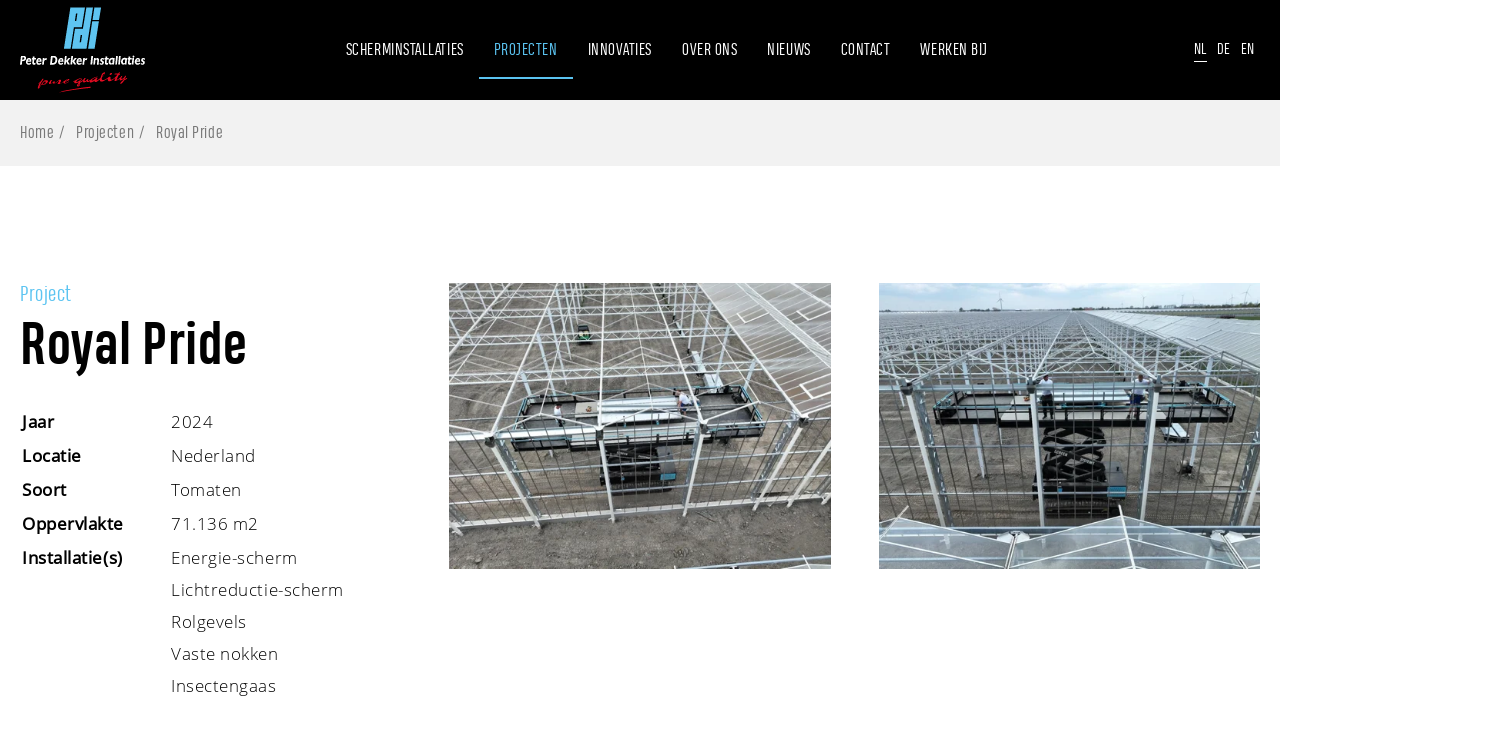

--- FILE ---
content_type: text/html; charset=utf-8
request_url: https://www.pdi.nl/nl/projecten/royal-pride
body_size: 5355
content:
<!DOCTYPE html>
<html lang="nl" class="no-js">
<head>
    <meta charset="utf-8" >
    <meta name="viewport" content="width=device-width, initial-scale=1" >
    <link rel="apple-touch-icon" sizes="180x180" href="/favicons/apple-touch-icon.png">
    <link rel="icon" type="image/png" sizes="32x32" href="/favicons/favicon-32x32.png">
    <link rel="icon" type="image/png" sizes="16x16" href="/favicons/favicon-16x16.png">
    <link rel="manifest" href="/favicons/site.webmanifest">
    <link rel="mask-icon" color="#5cc4f1" href="/favicons/safari-pinned-tab.svg">
    <link rel="shortcut icon" href="/favicons/favicon.ico">
    <meta name="msapplication-TileColor" content="#ffffff">
    <meta name="msapplication-config" content="/favicons/browserconfig.xml">
    <meta name="theme-color" content="#ffffff">
            <title>Royal Pride - PDI Scherminstallaties </title>
        <link rel="canonical" href="https://www.pdi.nl/nl/projecten/royal-pride">

                <meta property="og:title" content="Royal Pride">
        <meta property="og:site_name" content="PDI Scherminstallaties">

    <script>
        document.documentElement.className = document.documentElement.className.replace('no-js', 'js');
    </script>
    
    
    <link rel="stylesheet" crossorigin="anonymous" href="/dist/application.css">
    <!-- Google Tag Manager -->
<script>(function(w,d,s,l,i){w[l]=w[l]||[];w[l].push({'gtm.start':
        new Date().getTime(),event:'gtm.js'});var f=d.getElementsByTagName(s)[0],
        j=d.createElement(s),dl=l!='dataLayer'?'&l='+l:'';j.async=true;j.src=
        'https://www.googletagmanager.com/gtm.js?id='+i+dl;f.parentNode.insertBefore(j,f);
})(window,document,'script','dataLayer','GTM-WF7CVF6');</script>
<!-- End Google Tag Manager -->
    
		<script type="application/ld+json">
			{"@context":"https://schema.org","@type":"BreadcrumbList","itemListElement":[{"@type":"ListItem","item":{"@type":"ListItem","@id":"https://www.pdi.nl/nl","name":"Home"},"position":1},{"@type":"ListItem","item":{"@type":"ListItem","@id":"https://www.pdi.nl/nl/projecten","name":"Projecten"},"position":2},{"@type":"ListItem","item":{"@type":"ListItem","@id":"https://www.pdi.nl/nl/projecten/royal-pride","name":"Royal Pride"},"position":3}]}
		</script>

    
	<script type="application/ld+json">
		{"@context":"https://schema.org","@type":"Organization","url":"https://www.pdi.nl/nl","logo":"https://www.pdi.nl/media/jm3b10z2/logo-pdi.png"}
	</script>

    
</head>
<body>
    <!-- Google Tag Manager (noscript) -->
<noscript><iframe src="https://www.googletagmanager.com/ns.html?id=GTM-WF7CVF6"
                  height="0" width="0" style="display:none;visibility:hidden"></iframe></noscript>
<!-- End Google Tag Manager (noscript) -->
    <header>
        <div class="container">
            <a class="logo" href="/nl"><span class="visuallyhidden">Project</span></a>
            <div class="navigation">
                <input type="checkbox" id="navigation__toggler" class="visuallyhidden">
                <label for="navigation__toggler" class="hamburger">
                    <span class="hamburger__icon"></span>
                </label>
                <div class="responsive-nav">
                    <nav id="navigation">
                        <ul>
                                            <li  class=" has-children"  >
                     <a href="/nl/scherminstallaties">
                        <span>Scherminstallaties</span>
                    </a>
                       <input type="checkbox" id="b874f395-f172-4440-9cc5-e95acb9d6f6b" class="visuallyhidden">
                       <label for="b874f395-f172-4440-9cc5-e95acb9d6f6b"><span class="visuallyhidden">Bekijk meer</span></label>
                        <ul>
                <li  >
                     <a href="/nl/scherminstallaties/horizontale-scherminstallatie">
                        <span>Horizontale scherminstallatie</span>
                    </a>
                </li>
                <li  >
                     <a href="/nl/scherminstallaties/rolschermen">
                        <span>Rolschermen</span>
                    </a>
                </li>
                <li  >
                     <a href="/nl/scherminstallaties/dekrolschermen">
                        <span>Dekrolschermen</span>
                    </a>
                </li>
                <li  >
                     <a href="/nl/scherminstallaties/buitenschermen">
                        <span>Buitenschermen</span>
                    </a>
                </li>
                <li  >
                     <a href="/nl/scherminstallaties/schermen-voor-tuincentra">
                        <span>Schermen voor tuincentra</span>
                    </a>
                </li>
                <li  >
                     <a href="/nl/scherminstallaties/insectengaas">
                        <span>Insectengaas</span>
                    </a>
                </li>
                <li  >
                     <a href="/nl/scherminstallaties/renovatie">
                        <span>Renovatie</span>
                    </a>
                </li>
                <li  >
                     <a href="/nl/scherminstallaties/bijzondere-scherminstallaties">
                        <span>Bijzondere scherminstallaties</span>
                    </a>
                </li>
                        </ul>
                </li>
                <li  class=" is-active"  >
                     <a href="/nl/projecten">
                        <span>Projecten</span>
                    </a>
                </li>
                <li  >
                     <a href="/nl/innovaties">
                        <span>Innovaties</span>
                    </a>
                </li>
                <li  class=" has-children"  >
                     <a href="/nl/over-ons">
                        <span>Over ons</span>
                    </a>
                       <input type="checkbox" id="c24f8a63-5c65-455b-a9da-b76f4ba5666a" class="visuallyhidden">
                       <label for="c24f8a63-5c65-455b-a9da-b76f4ba5666a"><span class="visuallyhidden">Bekijk meer</span></label>
                        <ul>
                <li  >
                     <a href="/nl/over-ons/ons-verhaal">
                        <span>Ons verhaal</span>
                    </a>
                </li>
                <li  >
                     <a href="/nl/over-ons/historie">
                        <span>Historie</span>
                    </a>
                </li>
                        </ul>
                </li>
                <li  class=" has-children"  >
                     <a href="/nl/nieuws">
                        <span>Nieuws</span>
                    </a>
                       <input type="checkbox" id="863a215c-bd19-4147-a999-19ed023d63e5" class="visuallyhidden">
                       <label for="863a215c-bd19-4147-a999-19ed023d63e5"><span class="visuallyhidden">Bekijk meer</span></label>
                        <ul>
                <li  >
                     <a href="/nl/nieuws/succesvolle-samenwerking-tussen-ok-plant-en-peter-dekker-installaties">
                        <span>Succesvolle samenwerking tussen OK Plant en Peter Dekker Installaties</span>
                    </a>
                </li>
                <li  >
                     <a href="/nl/nieuws/40-jaar-pdi-een-mijlpaal-in-de-schermwereld">
                        <span>40 Jaar PDI: Een mijlpaal in de schermwereld</span>
                    </a>
                </li>
                <li  >
                     <a href="/nl/nieuws/peter-dekker-installaties-neemt-nieuwe-confectiemachine-voor-efficiente-productie-in-gebruik">
                        <span>Peter Dekker Installaties neemt nieuwe confectiemachine voor effici&#xEB;nte productie in gebruik</span>
                    </a>
                </li>
                <li  >
                     <a href="/nl/nieuws/duurzame-uitbreiding-bij-van-adrichem-kwekerijen-met-tweede-energiescherm-van-peter-dekker-installaties">
                        <span>Duurzame uitbreiding bij Van Adrichem Kwekerijen met tweede energiescherm van Peter Dekker Installaties</span>
                    </a>
                </li>
                        </ul>
                </li>
                <li  class=" has-children"  >
                     <a href="/nl/contact">
                        <span>Contact</span>
                    </a>
                       <input type="checkbox" id="0c47110b-e62c-4db1-90e9-7616c2e8ab74" class="visuallyhidden">
                       <label for="0c47110b-e62c-4db1-90e9-7616c2e8ab74"><span class="visuallyhidden">Bekijk meer</span></label>
                        <ul>
                <li  >
                     <a href="/nl/contact/sales-team">
                        <span>Sales team</span>
                    </a>
                </li>
                        </ul>
                </li>
                <li  class=" has-children"  >
                     <a href="/nl/werken-bij">
                        <span>Werken bij</span>
                    </a>
                       <input type="checkbox" id="ac5cd694-448f-4f2e-bf5e-f141133e5461" class="visuallyhidden">
                       <label for="ac5cd694-448f-4f2e-bf5e-f141133e5461"><span class="visuallyhidden">Bekijk meer</span></label>
                        <ul>
                <li  >
                     <a href="/nl/werken-bij/traineeship-werkvoorbereider">
                        <span>TRAINEESHIP WERKVOORBEREIDER</span>
                    </a>
                </li>
                <li  >
                     <a href="/nl/werken-bij/werkvoorbereidertechnisch-tekenaar-ft">
                        <span>Werkvoorbereider/Technisch tekenaar (FT)</span>
                    </a>
                </li>
                <li  >
                     <a href="/nl/werken-bij/onderhoudsmonteur">
                        <span>Onderhoudsmonteur</span>
                    </a>
                </li>
                <li  >
                     <a href="/nl/werken-bij/leerling-monteur-ft">
                        <span>(Leerling) monteur (FT)</span>
                    </a>
                </li>
                <li  >
                     <a href="/nl/werken-bij/allround-servicemonteur-ft">
                        <span>Allround servicemonteur (FT)</span>
                    </a>
                </li>
                        </ul>
                </li>

                        </ul>
                    </nav>
                </div>
            </div>
                <ul class="languages">
                <li class="nl"><span>Nl</span></li>
                <li class="de"><a href="/de/projekte/royal-pride">De</a></li>
                <li class="en"><a href="/en/projects/royal-pride">En</a></li>
    </ul>

        </div>
    </header>
    <main>
        	
		<div class="breadcrumbs__wrapper">
		<div class="container">
			<ul class="breadcrumbs" itemprop="breadcrumb">
			<li>
				<a href="/nl">Home</a>
			<li>
				<a href="/nl/projecten">Projecten</a>
			</li>
			</li>
				<li><span>Royal Pride</span></li>
			</ul>
		</div>
	</div>

		<section class="content-block project-intro can-give-space" data-aos="fade-in">
    <div class="container">
        <div class="columns  has-gutter-48">
            <div class="column is-50-l is-33-lm">
                <span class="short-desciption">Project</span>
                <h1 class="title is-big">Royal Pride</h1>
                    <div class="content"><table>
<tbody>
<tr>
<td><strong>Jaar</strong></td>
<td>2024</td>
</tr>
<tr>
<td><strong>Locatie</strong></td>
<td>Nederland</td>
</tr>
<tr>
<td><strong>Soort</strong></td>
<td>Tomaten</td>
</tr>
<tr>
<td><strong>Oppervlakte</strong></td>
<td>71.136 m2</td>
</tr>
<tr>
<td><strong>Installatie(s)</strong></td>
<td>
<p>Energie-scherm</p>
<p>Lichtreductie-scherm</p>
<p>Rolgevels</p>
<p>Vaste nokken</p>
<p>Insectengaas</p>
</td>
</tr>
</tbody>
</table></div>
            </div>
                    <div class="column is-50-ts is-33-lm">
                            <a href="/media/r1ghewsu/cb9276c2-6450-41a8-a024-1ab5405e9b03.jpg" rel="modal">
                                			<figure class="media is-4by3">
<picture><source sizes="(max-width: 432px) 432px, 496px" srcset="/media/r1ghewsu/cb9276c2-6450-41a8-a024-1ab5405e9b03.jpg?width=432&amp;height=324&amp;format=webp&amp;quality=85 432w, /media/r1ghewsu/cb9276c2-6450-41a8-a024-1ab5405e9b03.jpg?width=496&amp;height=372&amp;format=webp&amp;quality=85 496w" type="image/webp"><img alt="kas in aanbouw van bovenaf" height="372" loading="lazy" sizes="(max-width: 432px) 432px, 496px" src="/media/r1ghewsu/cb9276c2-6450-41a8-a024-1ab5405e9b03.jpg?width=496&amp;height=372&amp;quality=85" srcset="/media/r1ghewsu/cb9276c2-6450-41a8-a024-1ab5405e9b03.jpg?width=432&amp;height=324&amp;quality=85 432w, /media/r1ghewsu/cb9276c2-6450-41a8-a024-1ab5405e9b03.jpg?width=496&amp;height=372&amp;quality=85 496w" width="496" ></picture>	</figure>


                            </a>
                    </div>
                    <div class="column is-50-ts is-33-lm">
                            <a href="/media/esrbpgbw/b5918b35-4d2e-4a75-9d9d-ae12635e2a1c.jpg" rel="modal">
                                			<figure class="media is-4by3">
<picture><source sizes="(max-width: 432px) 432px, 496px" srcset="/media/esrbpgbw/b5918b35-4d2e-4a75-9d9d-ae12635e2a1c.jpg?width=432&amp;height=324&amp;format=webp&amp;quality=85 432w, /media/esrbpgbw/b5918b35-4d2e-4a75-9d9d-ae12635e2a1c.jpg?width=496&amp;height=372&amp;format=webp&amp;quality=85 496w" type="image/webp"><img alt="installateurs in witte shirt op hoogwerker in een kas in aanbouw" height="372" loading="lazy" sizes="(max-width: 432px) 432px, 496px" src="/media/esrbpgbw/b5918b35-4d2e-4a75-9d9d-ae12635e2a1c.jpg?width=496&amp;height=372&amp;quality=85" srcset="/media/esrbpgbw/b5918b35-4d2e-4a75-9d9d-ae12635e2a1c.jpg?width=432&amp;height=324&amp;quality=85 432w, /media/esrbpgbw/b5918b35-4d2e-4a75-9d9d-ae12635e2a1c.jpg?width=496&amp;height=372&amp;quality=85 496w" width="496" ></picture>	</figure>


                            </a>
                    </div>
                    <div class="column is-50-ts is-33-lm">
                            <a href="/media/dwflwrhh/3d51a548-a497-4152-b782-c3f66284883a.jpg" rel="modal">
                                			<figure class="media is-4by3">
<picture><source sizes="(max-width: 432px) 432px, 496px" srcset="/media/dwflwrhh/3d51a548-a497-4152-b782-c3f66284883a.jpg?width=432&amp;height=324&amp;format=webp&amp;quality=85 432w, /media/dwflwrhh/3d51a548-a497-4152-b782-c3f66284883a.jpg?width=496&amp;height=372&amp;format=webp&amp;quality=85 496w" type="image/webp"><img alt="heipalen in een veld met erachter kas en windmolens en regenboog" height="372" loading="lazy" sizes="(max-width: 432px) 432px, 496px" src="/media/dwflwrhh/3d51a548-a497-4152-b782-c3f66284883a.jpg?width=496&amp;height=372&amp;quality=85" srcset="/media/dwflwrhh/3d51a548-a497-4152-b782-c3f66284883a.jpg?width=432&amp;height=324&amp;quality=85 432w, /media/dwflwrhh/3d51a548-a497-4152-b782-c3f66284883a.jpg?width=496&amp;height=372&amp;quality=85 496w" width="496" ></picture>	</figure>


                            </a>
                    </div>
        </div>
    </div>
</section>
	    <div class="item-navigation">
        <div class="container">
            <div class="columns is-33-l">
                <div class="column has-prev">
                            <a class="button is-left" href="/nl/projecten/levoplant"><svg xmlns="http://www.w3.org/2000/svg" viewBox="0 0 32 32"><path d="M13 6a.996.996 0 0 1 .71 1.7L5.41 16l8.3 8.29c.39.39.39 1.03 0 1.42s-1.03.39-1.42 0l-9-9a.996.996 0 0 1 0-1.41l9-9.01A.99.99 0 0 1 13 6Z"/><path d="M4 15h24c.55 0 1 .45 1 1s-.45 1-1 1H4c-.55 0-1-.45-1-1s.45-1 1-1Z"/><g><path fill="none" d="M0 0h32v32H0z"/></g></svg> Levoplant</a>
                </div>
                <div class="column has-back">
                  <a class="item-navigation__back-to-overview" href="/nl/projecten"><span>Terug naar overzicht</span></a>
                </div>
                <div class="column has-next">
                            <a class="button" href="/nl/projecten/van-dijk-flowers">van Dijk Flowers<svg xmlns="http://www.w3.org/2000/svg" viewBox="0 0 32 32"><path d="M19 26a.996.996 0 0 1-.71-1.7l8.3-8.3-8.3-8.29c-.39-.39-.39-1.03 0-1.42s1.03-.39 1.42 0l9 9c.39.39.39 1.02 0 1.41l-9 9.01A.99.99 0 0 1 19 26Z"/><path d="M28 17H4c-.55 0-1-.45-1-1s.45-1 1-1h24c.55 0 1 .45 1 1s-.45 1-1 1Z"/><g><path fill="none" d="M0 0h32v32H0z"/></g></svg> </a>
                </div>
            </div>
        </div>
    </div>


    </main>
    <footer>
        		    <div class="call-to-action">
        <div class="container">
            <div class="columns has-gutter-48 is-50-l">
                <div class="column has-text">
                    <div class="call-to-action__content-container">
                        <div class="call-to-action__content">
                                <h2 class="title is-big" data-aos="fade-down" ><span>Onze verschillende installaties</span></h2>
<a class="button has-black-background" data-aos="fade-up" href="/nl/scherminstallaties"> Scherminstallaties<svg xmlns="http://www.w3.org/2000/svg" viewBox="0 0 32 32"><path d="M19 26a.996.996 0 0 1-.71-1.7l8.3-8.3-8.3-8.29c-.39-.39-.39-1.03 0-1.42s1.03-.39 1.42 0l9 9c.39.39.39 1.02 0 1.41l-9 9.01A.99.99 0 0 1 19 26Z"/><path d="M28 17H4c-.55 0-1-.45-1-1s.45-1 1-1h24c.55 0 1 .45 1 1s-.45 1-1 1Z"/><g><path fill="none" d="M0 0h32v32H0z"/></g></svg> </a>                        </div>
                    </div>
                </div>
                <div class="column has-slogan">
                </div>
            </div>
        </div>
            <figure class="call-to-action__image-container media is-filling">
                <picture>
                    <source media="(max-width: 432px)" srcset="/media/udqlgd13/20160818_123005.jpg?width=432&amp;height=600&amp;format=webp&amp;rnd=133899902560300000" >
                    <source media="(max-width: 432px)" srcset="/media/udqlgd13/20160818_123005.jpg?width=432&amp;height=600&amp;rnd=133899902560300000" >
                    <source media="(max-width: 768px)" srcset="/media/udqlgd13/20160818_123005.jpg?width=768&amp;height=600&amp;format=webp&amp;rnd=133899902560300000" >
                    <source media="(max-width: 768px)" srcset="/media/udqlgd13/20160818_123005.jpg?width=768&amp;height=600&amp;rnd=133899902560300000" >
                    <source media="(max-width: 1024px)" srcset="/media/udqlgd13/20160818_123005.jpg?width=1024&amp;height=600&amp;format=webp&amp;rnd=133899902560300000" >
                    <source media="(max-width: 1024px)" srcset="/media/udqlgd13/20160818_123005.jpg?width=1024&amp;height=600&amp;rnd=133899902560300000" >
                    <source media="(max-width: 1440px)" srcset="/media/udqlgd13/20160818_123005.jpg?width=1440&amp;height=600&amp;format=webp&amp;rnd=133899902560300000" >
                    <source media="(max-width: 1440px)" srcset="/media/udqlgd13/20160818_123005.jpg?width=1440&amp;height=600&amp;rnd=133899902560300000" >
                    <source srcset="/media/udqlgd13/20160818_123005.jpg?width=1542&amp;height=600&amp;format=webp&amp;rnd=133899902560300000" >
                    <img alt="glazen bedrijf en blauwe lucht met bomen erin gespiegeld " class="call-to-action__image" width="1542" height="600" src="/media/udqlgd13/20160818_123005.jpg?width=1542&amp;height=600&amp;rnd=133899902560300000" loading="lazy" >
                </picture>
            </figure>
        <a class="call-to-action__scroll-top" href="#top"><svg xmlns="http://www.w3.org/2000/svg" viewBox="0 0 32 32"><path d="M26 13a.996.996 0 0 1-1.7.71L16 5.41l-8.29 8.3c-.39.39-1.03.39-1.42 0s-.39-1.03 0-1.42l9-9a.996.996 0 0 1 1.41 0l9 9.01c.19.19.29.44.29.71Z"/><path d="M17 4v24c0 .55-.45 1-1 1s-1-.45-1-1V4c0-.55.45-1 1-1s1 .45 1 1Z"/><g><path fill="none" d="M0 0h32v32H0z"/></g></svg></a>
    </div>


        <div class="footer-links">
            <div class="container">
                    <ul class="social-media">
                <li class="linkedin">
                    <a href="https://nl.linkedin.com/company/peter-dekker-installaties" target="_blank"><span class="visuallyhidden">LinkedIn</span><svg class="icon-linkedin" xmlns="http://www.w3.org/2000/svg" viewBox="0 0 512.1 511"><path d="M114.6 511H8.4V169.7h106.2V511Zm-53-388C27.5 123 0 95.5 0 61.5S27.5 0 61.6 0 123 27.5 123 61.5 95.5 123 61.6 123ZM512 511H405.9V345c0-39.6-.7-90.5-55.1-90.5s-63.6 43.1-63.6 87.7V511h-106V169.7h101.7v46.7h1.5c14.1-26.8 48.8-55.1 100.4-55.1 107.4 0 127.3 70.7 127.3 162.6V511h-.1Z"/></svg></a>
                </li>
                <li class="facebook">
                    <a href="https://www.facebook.com/pdiscreens" target="_blank"><span class="visuallyhidden">Facebook</span><svg class="icon-facebook" xmlns="http://www.w3.org/2000/svg" viewBox="0 0 264.6 512"><path d="M58.6 283v229h111.5V284.1h76l18.5-95h-93.5v-69.9c0-9.6 5.1-22.4 20.6-22.4H246V0H144.7c-34.8 0-86.1 43-86.1 88.6v97.7H0v96.2l58.6.5Z"/></svg></a>
                </li>
                <li class="instagram">
                    <a href="https://www.instagram.com/pdiscreens/" target="_blank"><span class="visuallyhidden">Instagram</span><svg class="icon-instagram" xmlns="http://www.w3.org/2000/svg" viewBox="0 0 448.25 448.15"><path d="M224.18 109.18c-63.6 0-114.9 51.3-114.9 114.9s51.3 114.9 114.9 114.9 114.9-51.3 114.9-114.9-51.3-114.9-114.9-114.9Zm0 189.6c-41.1 0-74.7-33.5-74.7-74.7s33.5-74.7 74.7-74.7 74.7 33.5 74.7 74.7-33.6 74.7-74.7 74.7Zm146.39-194.3c0 14.9-12 26.8-26.8 26.8s-26.8-12-26.8-26.8 12-26.8 26.8-26.8 26.8 12 26.8 26.8Zm76.1 27.2c-1.7-35.9-9.9-67.7-36.2-93.9-26.2-26.2-58-34.41-93.9-36.2-37-2.11-147.89-2.11-184.89 0-35.8 1.7-67.6 9.9-93.9 36.1s-34.41 58-36.2 93.89c-2.1 37-2.1 147.9 0 184.9 1.7 35.9 9.9 67.7 36.2 93.9s58 34.4 93.9 36.2c37 2.1 147.9 2.1 184.9 0 35.9-1.7 67.7-9.9 93.9-36.2 26.2-26.2 34.4-58 36.2-93.9 2.1-37 2.1-147.8 0-184.8Zm-47.8 224.5c-7.8 19.6-22.9 34.7-42.6 42.6-29.5 11.7-99.5 9-132.1 9s-102.7 2.6-132.1-9c-19.6-7.8-34.7-22.9-42.6-42.6-11.7-29.5-9-99.5-9-132.1s-2.6-102.7 9-132.1c7.8-19.6 22.9-34.7 42.6-42.6 29.5-11.7 99.5-9 132.1-9s102.7-2.6 132.1 9c19.6 7.8 34.7 22.9 42.6 42.6 11.7 29.5 9 99.5 9 132.1s2.7 102.7-9 132.1Z"/></svg></a>
                </li>
                <li class="tiktok">
                    <a href="https://www.tiktok.com/@pdinl" target="_blank"><span class="visuallyhidden">TikTok</span><svg xmlns="http://www.w3.org/2000/svg" class="icon-tiktok" viewBox="0 0 477.6 512">
    <path fill-rule="evenodd" d="M340.9 137.2V341.6c0 45.3-17.9 88.5-49.9 120.5-32.1 32-75.3 49.9-120.6 49.9s-88.5-17.9-120.5-49.9C17.8 430 0 386.9 0 341.6s17.9-88.5 49.9-120.5c32.1-32.1 75.2-49.9 120.5-49.9H202v89.6h-31.6c-21.5 0-41.9 8.5-57.2 23.7-15.2 15.2-23.7 35.6-23.7 57.2s8.4 41.9 23.7 57.2c15.2 15.2 35.6 23.7 57.2 23.7s41.9-8.5 57.2-23.7c15.2-15.2 23.7-35.6 23.7-57V0h89.2l4.5 8.3c13.9 25.7 32.6 50.2 55.9 68.2 18 13.9 38.3 23.8 60.8 27.7l15.9 2.8-17 86.4-15.3-2.7c-18.2-3.2-36-8.8-52.7-16.6-19.4-9.2-37.2-21.4-51.7-36.9Z" />
</svg></a>
                </li>
    </ul>

                <ul class="legal">
                        <li>&copy; 2022 - 2026 Peter Dekker Installaties</li>
                            <li><a href="/nl/disclaimer">Disclaimer</a></li>
                            <li><a href="/nl/privacybeleid">Privacybeleid</a></li>
                    <li><a href="https://www.panoramastudios.nl/" rel="noopener" target="_blank">Een Panorama Studios website</a></li>
                </ul>
            </div>
        </div>
    </footer>
    <script defer src="/dist/application.js"></script>
    
    
</body>
</html>

--- FILE ---
content_type: text/css
request_url: https://www.pdi.nl/dist/application.css
body_size: 30874
content:
*,*::before,*::after{box-sizing:border-box}ul,ol{padding:0}li{list-style:none}body,h1,h2,h3,h4,p,ul,ol,li,figure,figcaption,blockquote,dl,dd{margin:0}body{min-height:100vh;scroll-behavior:smooth;text-rendering:optimizeSpeed;line-height:1.5}a:not([class]){text-decoration-skip-ink:auto}img{max-width:100%;display:block}input,button,textarea,select{font:inherit}a{color:inherit;text-decoration:none}.columns{display:flex;flex-wrap:wrap}.columns.has-no-wrap{flex-wrap:nowrap}.column{flex:0 0 auto;width:100%}.column.is-left{order:1}.column.is-right{order:2}.column.is-100{width:100% !important}@font-face{font-family:"OpenSans";src:url(/dist/fonts/3ef06ba3c7099e63c9ce.woff2) format("woff2"),url(/dist/fonts/6c5acfa99c83633bb078.woff) format("woff");font-weight:400;font-style:normal;font-stretch:normal;font-display:swap}@font-face{font-family:"OpenSans";src:url(/dist/fonts/2091bdb896d65876907a.woff2) format("woff2"),url(/dist/fonts/118737856e2ad919605c.woff) format("woff");font-weight:300;font-style:normal;font-stretch:normal;font-display:swap}@font-face{font-family:"heading-probook";src:url(/dist/fonts/394d88df1285c7623d41.woff2) format("woff2");font-weight:300;font-style:normal;font-stretch:normal;font-display:swap}@font-face{font-family:"heading-probook";src:url(/dist/fonts/deaa0612ee22c91ce1da.woff2) format("woff2");font-weight:400;font-style:normal;font-stretch:normal;font-display:swap}@font-face{font-family:"heading-probook";src:url(/dist/fonts/b7ac67bafa1c60949219.woff2) format("woff2");font-weight:700;font-style:normal;font-stretch:normal;font-display:swap}@keyframes spin{0%{transform:rotate(0deg)}100%{transform:rotate(360deg)}}@keyframes fade-in{0%{opacity:0}100%{opacity:1}}.brochure-button.button{background:#5cc4f1;position:absolute;z-index:10;bottom:2.5rem;left:50%;transform:translateX(-50%);animation:fade-in 1.5s linear .5s both}.brochure-button.button.sticky{position:fixed}.button{font-family:heading-probook,OpenSans;font-size:1.125rem;line-height:2rem;position:relative;user-select:none;-moz-user-select:none;-ms-user-select:none;-webkit-touch-callout:none;-webkit-user-select:none;-webkit-tap-highlight-color:rgba(0,0,0,0);outline:none;z-index:0;display:block;padding:.75rem 4.75rem .75rem 2.875rem;margin:0;overflow:hidden;cursor:pointer;box-shadow:none !important;width:max-content;transition:color .25s ease;background:rgba(0,0,0,0);border:1px solid #000;text-transform:uppercase;color:#000}.button::selection,.button::-moz-selection{color:none;background:none}.button:focus{outline:0 !important}.button svg{position:absolute;fill:#5cc4f1;width:.875rem;top:1.3125rem;right:2.875rem}.button:before{position:absolute;z-index:-1;content:"";width:110%;height:100%;top:0;left:0;background:#000;transform:scaleX(0);transform-origin:left;transition:transform .25s ease}.button.is-left{padding:.75rem 2.875rem .75rem 4.75rem}.button.is-left svg{right:auto;left:2.875rem}.button.is-left:before{transform-origin:right}.button:hover,.button:focus{color:#fff}.button:hover:before,.button:focus:before{transform:scaleX(1)}.button.has-black-background{background:#000;border-color:#fff;color:#fff}.button.has-black-background:before{background:#fff}.button.has-black-background:hover,.button.has-black-background:focus{color:#000}.button.has-blue-background{background:#5cc4f1;border-color:#5cc4f1;color:#fff;padding:1rem 2.875rem 1rem 4.75rem;border-radius:2rem}.button.has-blue-background:before{background:rgba(0,0,0,.2)}.button.has-blue-background:after{position:absolute;content:"";width:1.5rem;height:1.5rem;top:1.125rem;left:2.5rem;background:url("data:image/svg+xml,%3C%3Fxml version=%271.0%27 encoding=%27UTF-8%27%3F%3E%3Csvg id=%27a%27 xmlns=%27http://www.w3.org/2000/svg%27 viewBox=%270 0 575.99 448%27%3E%3Cdefs%3E%3Cstyle%3E.b%7Bfill:%23fff;%7D%3C/style%3E%3C/defs%3E%3Cpath class=%27b%27 d=%27M542.22,.05c-54.8,3.11-163.72,14.43-230.96,55.59-4.64,2.84-7.27,7.89-7.27,13.17V432.68c0,11.55,12.63,18.85,23.28,13.49,69.18-34.82,169.23-44.32,218.7-46.92,16.89-.89,30.02-14.43,30.02-30.66V30.75c.01-17.71-15.35-31.74-33.77-30.7ZM264.73,55.64C197.5,14.48,88.58,3.17,33.78,.05,15.36-.99,0,13.04,0,30.75V368.6c0,16.24,13.13,29.78,30.02,30.66,49.49,2.6,149.59,12.11,218.77,46.95,10.62,5.35,23.21-1.94,23.21-13.46V68.63c0-5.29-2.62-10.14-7.27-12.99Z%27/%3E%3C/svg%3E") no-repeat center}.button.is-loading{padding-left:60px}.button.is-loading:after{position:absolute;display:block;content:"";border:.25rem solid rgba(92,196,241,.5);border-radius:50%;border-top:.25rem solid #5cc4f1;width:1.25rem;height:1.25rem;top:1.125rem;left:1rem;animation:spin 1.5s linear infinite}.buttons{display:flex;flex-wrap:wrap;margin:-1rem -0.3125rem -0.3125rem}.buttons.is-centered{text-align:center;justify-content:center}.buttons .button{margin:.3125rem}.checkbox,.dataconsent,.radio{position:relative;text-align:left}.checkbox input,.dataconsent input,.radio input{position:absolute;z-index:-1;width:1px;height:1px;top:1.25rem;left:.5rem;-webkit-appearance:none}.checkbox input:focus+label:before,.dataconsent input:focus+label:before,.radio input:focus+label:before{box-shadow:0 0 5px rgba(92,196,241,.07)}.checkbox label,.dataconsent label,.radio label{position:relative;display:block;padding:0 0 0 2.625rem;margin:0;cursor:pointer;margin:0 0 .4375rem}.checkbox label:before,.dataconsent label:before,.radio label:before{content:"";position:absolute;width:1.5rem;height:1.5rem;border:1px solid #e5e5e5;padding:.25rem 0 0;top:.25rem;left:0;text-align:center;background:#fcfcfc;transition:all .25s ease-in-out}.checkbox label:after,.dataconsent label:after,.radio label:after{position:absolute;content:"";width:1rem;height:1rem;top:.5rem;left:.25rem;background:#5cc4f1;opacity:0}.checkbox label:focus:after,.checkbox label:hover:after,.dataconsent label:focus:after,.dataconsent label:hover:after,.radio label:focus:after,.radio label:hover:after{opacity:.5}.checkbox label p,.dataconsent label p,.radio label p{margin:0}.checkbox input:checked+label:before,.dataconsent input:checked+label:before{color:#000}.checkbox input:checked+label:after,.dataconsent input:checked+label:after{opacity:1}.checkbox label:before,.dataconsent label:before{font-size:.75rem;color:rgba(0,0,0,0)}.radiobuttonlist{display:flex;flex-wrap:wrap;margin:0 -1.25rem}.radiobuttonlist .radio{margin:0 1.25rem}.content{overflow:hidden}.content a{color:#5cc4f1;position:relative}.content a:before{position:absolute;content:"";width:100%;height:.0625rem;bottom:0;left:0;background:#5cc4f1;transform:scaleX(0);transition:transform .2s ease-in-out;transform-origin:right;transform:scaleX(1)}.content a:hover:before{transform:scaleX(1);transform-origin:left;transform:scaleX(0)}.content p,.content ul,.content ol,.content table{margin:0 0 2rem}.content ul,.content ol{padding:0 0 0 1rem}.content ul{padding:0}.content ul li{position:relative;padding:.4375rem 0 .4375rem 2.5rem;border-bottom:1px solid #f2f2f2}.content ul li:before{position:absolute;content:"";width:1rem;height:1rem;top:1.125rem;left:0;background:url("data:image/svg+xml,%3Csvg xmlns=%27http://www.w3.org/2000/svg%27 viewBox=%270 0 18 13%27%3E%3Cpath fill=%27none%27 stroke=%27%235cc4f1%27 stroke-linecap=%27round%27 stroke-linejoin=%27round%27 stroke-width=%272%27 d=%27M17 1 6 12 1 7%27/%3E%3C/svg%3E") no-repeat center}.content+.button,.content+.buttons{margin:.6875rem 0 0}.content table{width:100%}.content table td{display:block;padding:0 0 1rem 0;vertical-align:top}.content table td:first-child{padding-left:0}.content table td p{margin:0}.content:last-child p:last-child{margin:0}.content a[href^="tel:"]:not(.link){color:#000}.content a[href^="tel:"]:not(.link):before{display:none}.content .big-telephone{font-family:heading-probook,OpenSans;font-size:2rem;line-height:2rem;font-weight:700;font-weight:bold}.content .big-telephone a{position:relative;display:block;color:#000;padding:0 0 0 2.5rem}.content .big-telephone a:before{display:none}.content .big-telephone a:after{position:absolute;content:"";width:1.5rem;height:1.5rem;top:.25rem;left:0;background:url("data:image/svg+xml,%3Csvg class=%27svg-inline--fa fa-phone-alt fa-w-16%27 aria-hidden=%27true%27 data-prefix=%27fas%27 data-icon=%27phone-alt%27 xmlns=%27http://www.w3.org/2000/svg%27 viewBox=%270 0 512 512%27%3E%3Cpath fill=%27currentColor%27 d=%27m497.39 361.8-112-48a24 24 0 0 0-28 6.9l-49.6 60.6A370.66 370.66 0 0 1 130.6 204.11l60.6-49.6a23.94 23.94 0 0 0 6.9-28l-48-112A24.16 24.16 0 0 0 122.6.61l-104 24A24 24 0 0 0 0 48c0 256.5 207.9 464 464 464a24 24 0 0 0 23.4-18.6l24-104a24.29 24.29 0 0 0-14.01-27.6z%27/%3E%3C/svg%3E") no-repeat}.fileupload{position:relative}.fileupload input+label{display:none}.js .fileupload input{position:absolute;z-index:-1;width:1px;height:1px;top:50%;right:50%;transform:translate(-50%, -50%);overflow:hidden;-webkit-appearance:none}.js .fileupload input:hover+label,.js .fileupload input:focus+label,.js .fileupload input:active+label{background:#53b0d9}.js .fileupload input+label{font-family:heading-probook,OpenSans;font-size:1.125rem;line-height:2rem;position:relative;display:block;padding:1rem 1.875rem;margin:0;overflow:visible;background:#5cc4f1;color:#fff;cursor:pointer;font-weight:normal;text-align:center;transition:background .25s ease-in-out;text-transform:uppercase}.container{max-width:100.5rem;padding:0 20px;margin:0 auto}.container.fluid{max-width:none;margin:0}.container.is-small{max-width:50.25rem}.container.is-med{max-width:75rem}.hamburger{display:flex;position:fixed;z-index:1001;flex-wrap:wrap;justify-content:center;align-items:center;width:6.25rem;height:6.25rem;padding:.25rem 0 0 0;top:0;right:0;background:#000;color:#fff;transition:background .3s ease,box-shadow .3s ease;cursor:pointer;overflow:hidden}.hamburger .hamburger__icon{position:absolute;width:1.125rem;height:.125rem;top:50%;transform:translateY(-50%);text-indent:-999999px;background:#fff;transition:background .3s ease}.hamburger .hamburger__icon:before,.hamburger .hamburger__icon:after{position:absolute;content:"";width:1.125rem;height:.125rem;left:0;background:#fff;transition:transform .3s ease,background .3s ease}.hamburger .hamburger__icon:before{transform:translateY(-6px)}.hamburger .hamburger__icon:after{transform:translateY(6px)}.hamburger:hover,.hamburger:focus{background:#1a1a1a}.hamburger:hover .hamburger__icon,.hamburger:focus .hamburger__icon{background:#fff}.hamburger:hover .hamburger__icon:before,.hamburger:focus .hamburger__icon:before{background:#fff}.hamburger:hover .hamburger__icon:after,.hamburger:focus .hamburger__icon:after{background:#fff}#navigation__toggler:checked~.hamburger .hamburger__icon{background:rgba(0,0,0,0)}#navigation__toggler:checked~.hamburger .hamburger__icon:before{transform:translateY(0) rotate(45deg)}#navigation__toggler:checked~.hamburger .hamburger__icon:after{transform:translateY(0) rotate(-45deg)}#navigation__toggler:checked~.hamburger .hamburger__text:before{content:attr(data-text-closed)}.input{font-family:OpenSans,Helvetica,sans-serif;font-size:1.0625rem;line-height:2rem;letter-spacing:.032em;font-weight:300;width:100%;min-height:4rem;padding:0 1.875rem;overflow:hidden;border:0;transition:all .3s ease-in-out;line-height:4rem;border:1px solid #e5e5e5;background:#fcfcfc;box-shadow:none;outline:none}.input::placeholder{opacity:.8;color:#000}.input:hover{outline:1px solid rgba(0,0,0,.85)}.input:focus{box-shadow:none;outline:1px solid #000}.legal{display:flex;flex-wrap:wrap}.legal li{position:relative;padding:0 .5rem}.legal li:before{position:absolute;content:"";width:1px;height:.9375rem;top:.25rem;right:0;background:#a5a5a5}.legal li:last-child:before{display:none}.legal a:hover{text-decoration:underline}.logo{display:block;width:7.8125rem;height:5.375rem;background:url(/dist/images/5a22701f15a61af90943.svg) center no-repeat;background-size:contain;animation:fade-in 1.5s ease both .2s}.logo span{overflow:hidden}.media.is-square{position:relative;overflow:hidden}.media.is-square:before{position:relative;display:block;content:"";padding:0 0 100%;background-color:rgba(0,0,0,0)}.media.is-square img,.media.is-square video,.media.is-square iframe{position:absolute;width:100%;height:100%;top:0;left:0;object-fit:cover;object-position:center}.media.is-portrait{position:relative;overflow:hidden}.media.is-portrait:before{position:relative;display:block;content:"";padding:0 0 133.3333333333%;background-color:rgba(0,0,0,0)}.media.is-portrait img,.media.is-portrait video,.media.is-portrait iframe{position:absolute;width:100%;height:100%;top:0;left:0;object-fit:cover;object-position:center}.media.is-16by9{position:relative;overflow:hidden}.media.is-16by9:before{position:relative;display:block;content:"";padding:0 0 56.25%;background-color:rgba(0,0,0,0)}.media.is-16by9 img,.media.is-16by9 video,.media.is-16by9 iframe{position:absolute;width:100%;height:100%;top:0;left:0;object-fit:cover;object-position:center}.media.is-4by3{position:relative;overflow:hidden}.media.is-4by3:before{position:relative;display:block;content:"";padding:0 0 75%;background-color:rgba(0,0,0,0)}.media.is-4by3 img,.media.is-4by3 video,.media.is-4by3 iframe{position:absolute;width:100%;height:100%;top:0;left:0;object-fit:cover;object-position:center}.media.is-2by3{position:relative;overflow:hidden}.media.is-2by3:before{position:relative;display:block;content:"";padding:0 0 150%;background-color:rgba(0,0,0,0)}.media.is-2by3 img,.media.is-2by3 video,.media.is-2by3 iframe{position:absolute;width:100%;height:100%;top:0;left:0;object-fit:cover;object-position:center}.media.is-3by2{position:relative;overflow:hidden}.media.is-3by2:before{position:relative;display:block;content:"";padding:0 0 66.6666666667%;background-color:rgba(0,0,0,0)}.media.is-3by2 img,.media.is-3by2 video,.media.is-3by2 iframe{position:absolute;width:100%;height:100%;top:0;left:0;object-fit:cover;object-position:center}.media.is-vimeo{background:#000}.media.is-filling{position:relative}.media.is-filling img,.media.is-filling video{position:absolute;width:100%;height:100%;top:0;left:0;object-fit:cover;object-position:center}.short-desciption{font-family:heading-probook,OpenSans;font-size:1.25rem;line-height:1.5rem;display:block;color:#5cc4f1;margin:0 0 .5rem}.textarea{font-family:OpenSans,Helvetica,sans-serif;font-size:1.0625rem;line-height:2rem;letter-spacing:.032em;font-weight:300;width:100%;min-height:9rem;padding:.625rem 1.875rem;border:1px solid #e5e5e5;background:#fcfcfc;-moz-appearance:none;-webkit-appearance:none;resize:vertical}.textarea::placeholder{opacity:.8;color:#000}.textarea:hover{outline:1px solid rgba(0,0,0,.85)}.textarea:focus{box-shadow:none;outline:1px solid #000}.title{font-family:heading-probook,OpenSans;font-size:3rem;line-height:3.5rem;font-weight:700;display:block}.title.is-med{font-family:heading-probook,OpenSans;font-size:2rem;line-height:2rem;font-weight:700}.title.is-big{font-family:heading-probook,OpenSans;font-size:3.5rem;line-height:4rem;font-weight:700}.title.is-large{font-family:heading-probook,OpenSans;font-size:4rem;line-height:4rem}body[data-aos-duration="50"] [data-aos],[data-aos][data-aos][data-aos-duration="50"]{transition-duration:50ms}body[data-aos-delay="50"] [data-aos],[data-aos][data-aos][data-aos-delay="50"]{transition-delay:0}body[data-aos-delay="50"] [data-aos].aos-animate,[data-aos][data-aos][data-aos-delay="50"].aos-animate{transition-delay:50ms}body[data-aos-duration="100"] [data-aos],[data-aos][data-aos][data-aos-duration="100"]{transition-duration:100ms}body[data-aos-delay="100"] [data-aos],[data-aos][data-aos][data-aos-delay="100"]{transition-delay:0}body[data-aos-delay="100"] [data-aos].aos-animate,[data-aos][data-aos][data-aos-delay="100"].aos-animate{transition-delay:100ms}body[data-aos-duration="150"] [data-aos],[data-aos][data-aos][data-aos-duration="150"]{transition-duration:150ms}body[data-aos-delay="150"] [data-aos],[data-aos][data-aos][data-aos-delay="150"]{transition-delay:0}body[data-aos-delay="150"] [data-aos].aos-animate,[data-aos][data-aos][data-aos-delay="150"].aos-animate{transition-delay:150ms}body[data-aos-duration="200"] [data-aos],[data-aos][data-aos][data-aos-duration="200"]{transition-duration:200ms}body[data-aos-delay="200"] [data-aos],[data-aos][data-aos][data-aos-delay="200"]{transition-delay:0}body[data-aos-delay="200"] [data-aos].aos-animate,[data-aos][data-aos][data-aos-delay="200"].aos-animate{transition-delay:200ms}body[data-aos-duration="250"] [data-aos],[data-aos][data-aos][data-aos-duration="250"]{transition-duration:250ms}body[data-aos-delay="250"] [data-aos],[data-aos][data-aos][data-aos-delay="250"]{transition-delay:0}body[data-aos-delay="250"] [data-aos].aos-animate,[data-aos][data-aos][data-aos-delay="250"].aos-animate{transition-delay:250ms}body[data-aos-duration="300"] [data-aos],[data-aos][data-aos][data-aos-duration="300"]{transition-duration:300ms}body[data-aos-delay="300"] [data-aos],[data-aos][data-aos][data-aos-delay="300"]{transition-delay:0}body[data-aos-delay="300"] [data-aos].aos-animate,[data-aos][data-aos][data-aos-delay="300"].aos-animate{transition-delay:300ms}body[data-aos-duration="350"] [data-aos],[data-aos][data-aos][data-aos-duration="350"]{transition-duration:350ms}body[data-aos-delay="350"] [data-aos],[data-aos][data-aos][data-aos-delay="350"]{transition-delay:0}body[data-aos-delay="350"] [data-aos].aos-animate,[data-aos][data-aos][data-aos-delay="350"].aos-animate{transition-delay:350ms}body[data-aos-duration="400"] [data-aos],[data-aos][data-aos][data-aos-duration="400"]{transition-duration:400ms}body[data-aos-delay="400"] [data-aos],[data-aos][data-aos][data-aos-delay="400"]{transition-delay:0}body[data-aos-delay="400"] [data-aos].aos-animate,[data-aos][data-aos][data-aos-delay="400"].aos-animate{transition-delay:400ms}body[data-aos-duration="450"] [data-aos],[data-aos][data-aos][data-aos-duration="450"]{transition-duration:450ms}body[data-aos-delay="450"] [data-aos],[data-aos][data-aos][data-aos-delay="450"]{transition-delay:0}body[data-aos-delay="450"] [data-aos].aos-animate,[data-aos][data-aos][data-aos-delay="450"].aos-animate{transition-delay:450ms}body[data-aos-duration="500"] [data-aos],[data-aos][data-aos][data-aos-duration="500"]{transition-duration:500ms}body[data-aos-delay="500"] [data-aos],[data-aos][data-aos][data-aos-delay="500"]{transition-delay:0}body[data-aos-delay="500"] [data-aos].aos-animate,[data-aos][data-aos][data-aos-delay="500"].aos-animate{transition-delay:500ms}body[data-aos-duration="550"] [data-aos],[data-aos][data-aos][data-aos-duration="550"]{transition-duration:550ms}body[data-aos-delay="550"] [data-aos],[data-aos][data-aos][data-aos-delay="550"]{transition-delay:0}body[data-aos-delay="550"] [data-aos].aos-animate,[data-aos][data-aos][data-aos-delay="550"].aos-animate{transition-delay:550ms}body[data-aos-duration="600"] [data-aos],[data-aos][data-aos][data-aos-duration="600"]{transition-duration:600ms}body[data-aos-delay="600"] [data-aos],[data-aos][data-aos][data-aos-delay="600"]{transition-delay:0}body[data-aos-delay="600"] [data-aos].aos-animate,[data-aos][data-aos][data-aos-delay="600"].aos-animate{transition-delay:600ms}body[data-aos-duration="650"] [data-aos],[data-aos][data-aos][data-aos-duration="650"]{transition-duration:650ms}body[data-aos-delay="650"] [data-aos],[data-aos][data-aos][data-aos-delay="650"]{transition-delay:0}body[data-aos-delay="650"] [data-aos].aos-animate,[data-aos][data-aos][data-aos-delay="650"].aos-animate{transition-delay:650ms}body[data-aos-duration="700"] [data-aos],[data-aos][data-aos][data-aos-duration="700"]{transition-duration:700ms}body[data-aos-delay="700"] [data-aos],[data-aos][data-aos][data-aos-delay="700"]{transition-delay:0}body[data-aos-delay="700"] [data-aos].aos-animate,[data-aos][data-aos][data-aos-delay="700"].aos-animate{transition-delay:700ms}body[data-aos-duration="750"] [data-aos],[data-aos][data-aos][data-aos-duration="750"]{transition-duration:750ms}body[data-aos-delay="750"] [data-aos],[data-aos][data-aos][data-aos-delay="750"]{transition-delay:0}body[data-aos-delay="750"] [data-aos].aos-animate,[data-aos][data-aos][data-aos-delay="750"].aos-animate{transition-delay:750ms}body[data-aos-duration="800"] [data-aos],[data-aos][data-aos][data-aos-duration="800"]{transition-duration:800ms}body[data-aos-delay="800"] [data-aos],[data-aos][data-aos][data-aos-delay="800"]{transition-delay:0}body[data-aos-delay="800"] [data-aos].aos-animate,[data-aos][data-aos][data-aos-delay="800"].aos-animate{transition-delay:800ms}body[data-aos-duration="850"] [data-aos],[data-aos][data-aos][data-aos-duration="850"]{transition-duration:850ms}body[data-aos-delay="850"] [data-aos],[data-aos][data-aos][data-aos-delay="850"]{transition-delay:0}body[data-aos-delay="850"] [data-aos].aos-animate,[data-aos][data-aos][data-aos-delay="850"].aos-animate{transition-delay:850ms}body[data-aos-duration="900"] [data-aos],[data-aos][data-aos][data-aos-duration="900"]{transition-duration:900ms}body[data-aos-delay="900"] [data-aos],[data-aos][data-aos][data-aos-delay="900"]{transition-delay:0}body[data-aos-delay="900"] [data-aos].aos-animate,[data-aos][data-aos][data-aos-delay="900"].aos-animate{transition-delay:900ms}body[data-aos-duration="950"] [data-aos],[data-aos][data-aos][data-aos-duration="950"]{transition-duration:950ms}body[data-aos-delay="950"] [data-aos],[data-aos][data-aos][data-aos-delay="950"]{transition-delay:0}body[data-aos-delay="950"] [data-aos].aos-animate,[data-aos][data-aos][data-aos-delay="950"].aos-animate{transition-delay:950ms}body[data-aos-duration="1000"] [data-aos],[data-aos][data-aos][data-aos-duration="1000"]{transition-duration:1000ms}body[data-aos-delay="1000"] [data-aos],[data-aos][data-aos][data-aos-delay="1000"]{transition-delay:0}body[data-aos-delay="1000"] [data-aos].aos-animate,[data-aos][data-aos][data-aos-delay="1000"].aos-animate{transition-delay:1000ms}body[data-aos-duration="1050"] [data-aos],[data-aos][data-aos][data-aos-duration="1050"]{transition-duration:1050ms}body[data-aos-delay="1050"] [data-aos],[data-aos][data-aos][data-aos-delay="1050"]{transition-delay:0}body[data-aos-delay="1050"] [data-aos].aos-animate,[data-aos][data-aos][data-aos-delay="1050"].aos-animate{transition-delay:1050ms}body[data-aos-duration="1100"] [data-aos],[data-aos][data-aos][data-aos-duration="1100"]{transition-duration:1100ms}body[data-aos-delay="1100"] [data-aos],[data-aos][data-aos][data-aos-delay="1100"]{transition-delay:0}body[data-aos-delay="1100"] [data-aos].aos-animate,[data-aos][data-aos][data-aos-delay="1100"].aos-animate{transition-delay:1100ms}body[data-aos-duration="1150"] [data-aos],[data-aos][data-aos][data-aos-duration="1150"]{transition-duration:1150ms}body[data-aos-delay="1150"] [data-aos],[data-aos][data-aos][data-aos-delay="1150"]{transition-delay:0}body[data-aos-delay="1150"] [data-aos].aos-animate,[data-aos][data-aos][data-aos-delay="1150"].aos-animate{transition-delay:1150ms}body[data-aos-duration="1200"] [data-aos],[data-aos][data-aos][data-aos-duration="1200"]{transition-duration:1200ms}body[data-aos-delay="1200"] [data-aos],[data-aos][data-aos][data-aos-delay="1200"]{transition-delay:0}body[data-aos-delay="1200"] [data-aos].aos-animate,[data-aos][data-aos][data-aos-delay="1200"].aos-animate{transition-delay:1200ms}body[data-aos-duration="1250"] [data-aos],[data-aos][data-aos][data-aos-duration="1250"]{transition-duration:1250ms}body[data-aos-delay="1250"] [data-aos],[data-aos][data-aos][data-aos-delay="1250"]{transition-delay:0}body[data-aos-delay="1250"] [data-aos].aos-animate,[data-aos][data-aos][data-aos-delay="1250"].aos-animate{transition-delay:1250ms}body[data-aos-duration="1300"] [data-aos],[data-aos][data-aos][data-aos-duration="1300"]{transition-duration:1300ms}body[data-aos-delay="1300"] [data-aos],[data-aos][data-aos][data-aos-delay="1300"]{transition-delay:0}body[data-aos-delay="1300"] [data-aos].aos-animate,[data-aos][data-aos][data-aos-delay="1300"].aos-animate{transition-delay:1300ms}body[data-aos-duration="1350"] [data-aos],[data-aos][data-aos][data-aos-duration="1350"]{transition-duration:1350ms}body[data-aos-delay="1350"] [data-aos],[data-aos][data-aos][data-aos-delay="1350"]{transition-delay:0}body[data-aos-delay="1350"] [data-aos].aos-animate,[data-aos][data-aos][data-aos-delay="1350"].aos-animate{transition-delay:1350ms}body[data-aos-duration="1400"] [data-aos],[data-aos][data-aos][data-aos-duration="1400"]{transition-duration:1400ms}body[data-aos-delay="1400"] [data-aos],[data-aos][data-aos][data-aos-delay="1400"]{transition-delay:0}body[data-aos-delay="1400"] [data-aos].aos-animate,[data-aos][data-aos][data-aos-delay="1400"].aos-animate{transition-delay:1400ms}body[data-aos-duration="1450"] [data-aos],[data-aos][data-aos][data-aos-duration="1450"]{transition-duration:1450ms}body[data-aos-delay="1450"] [data-aos],[data-aos][data-aos][data-aos-delay="1450"]{transition-delay:0}body[data-aos-delay="1450"] [data-aos].aos-animate,[data-aos][data-aos][data-aos-delay="1450"].aos-animate{transition-delay:1450ms}body[data-aos-duration="1500"] [data-aos],[data-aos][data-aos][data-aos-duration="1500"]{transition-duration:1500ms}body[data-aos-delay="1500"] [data-aos],[data-aos][data-aos][data-aos-delay="1500"]{transition-delay:0}body[data-aos-delay="1500"] [data-aos].aos-animate,[data-aos][data-aos][data-aos-delay="1500"].aos-animate{transition-delay:1500ms}body[data-aos-duration="1550"] [data-aos],[data-aos][data-aos][data-aos-duration="1550"]{transition-duration:1550ms}body[data-aos-delay="1550"] [data-aos],[data-aos][data-aos][data-aos-delay="1550"]{transition-delay:0}body[data-aos-delay="1550"] [data-aos].aos-animate,[data-aos][data-aos][data-aos-delay="1550"].aos-animate{transition-delay:1550ms}body[data-aos-duration="1600"] [data-aos],[data-aos][data-aos][data-aos-duration="1600"]{transition-duration:1600ms}body[data-aos-delay="1600"] [data-aos],[data-aos][data-aos][data-aos-delay="1600"]{transition-delay:0}body[data-aos-delay="1600"] [data-aos].aos-animate,[data-aos][data-aos][data-aos-delay="1600"].aos-animate{transition-delay:1600ms}body[data-aos-duration="1650"] [data-aos],[data-aos][data-aos][data-aos-duration="1650"]{transition-duration:1650ms}body[data-aos-delay="1650"] [data-aos],[data-aos][data-aos][data-aos-delay="1650"]{transition-delay:0}body[data-aos-delay="1650"] [data-aos].aos-animate,[data-aos][data-aos][data-aos-delay="1650"].aos-animate{transition-delay:1650ms}body[data-aos-duration="1700"] [data-aos],[data-aos][data-aos][data-aos-duration="1700"]{transition-duration:1700ms}body[data-aos-delay="1700"] [data-aos],[data-aos][data-aos][data-aos-delay="1700"]{transition-delay:0}body[data-aos-delay="1700"] [data-aos].aos-animate,[data-aos][data-aos][data-aos-delay="1700"].aos-animate{transition-delay:1700ms}body[data-aos-duration="1750"] [data-aos],[data-aos][data-aos][data-aos-duration="1750"]{transition-duration:1750ms}body[data-aos-delay="1750"] [data-aos],[data-aos][data-aos][data-aos-delay="1750"]{transition-delay:0}body[data-aos-delay="1750"] [data-aos].aos-animate,[data-aos][data-aos][data-aos-delay="1750"].aos-animate{transition-delay:1750ms}body[data-aos-duration="1800"] [data-aos],[data-aos][data-aos][data-aos-duration="1800"]{transition-duration:1800ms}body[data-aos-delay="1800"] [data-aos],[data-aos][data-aos][data-aos-delay="1800"]{transition-delay:0}body[data-aos-delay="1800"] [data-aos].aos-animate,[data-aos][data-aos][data-aos-delay="1800"].aos-animate{transition-delay:1800ms}body[data-aos-duration="1850"] [data-aos],[data-aos][data-aos][data-aos-duration="1850"]{transition-duration:1850ms}body[data-aos-delay="1850"] [data-aos],[data-aos][data-aos][data-aos-delay="1850"]{transition-delay:0}body[data-aos-delay="1850"] [data-aos].aos-animate,[data-aos][data-aos][data-aos-delay="1850"].aos-animate{transition-delay:1850ms}body[data-aos-duration="1900"] [data-aos],[data-aos][data-aos][data-aos-duration="1900"]{transition-duration:1900ms}body[data-aos-delay="1900"] [data-aos],[data-aos][data-aos][data-aos-delay="1900"]{transition-delay:0}body[data-aos-delay="1900"] [data-aos].aos-animate,[data-aos][data-aos][data-aos-delay="1900"].aos-animate{transition-delay:1900ms}body[data-aos-duration="1950"] [data-aos],[data-aos][data-aos][data-aos-duration="1950"]{transition-duration:1950ms}body[data-aos-delay="1950"] [data-aos],[data-aos][data-aos][data-aos-delay="1950"]{transition-delay:0}body[data-aos-delay="1950"] [data-aos].aos-animate,[data-aos][data-aos][data-aos-delay="1950"].aos-animate{transition-delay:1950ms}body[data-aos-duration="2000"] [data-aos],[data-aos][data-aos][data-aos-duration="2000"]{transition-duration:2000ms}body[data-aos-delay="2000"] [data-aos],[data-aos][data-aos][data-aos-delay="2000"]{transition-delay:0}body[data-aos-delay="2000"] [data-aos].aos-animate,[data-aos][data-aos][data-aos-delay="2000"].aos-animate{transition-delay:2000ms}body[data-aos-duration="2050"] [data-aos],[data-aos][data-aos][data-aos-duration="2050"]{transition-duration:2050ms}body[data-aos-delay="2050"] [data-aos],[data-aos][data-aos][data-aos-delay="2050"]{transition-delay:0}body[data-aos-delay="2050"] [data-aos].aos-animate,[data-aos][data-aos][data-aos-delay="2050"].aos-animate{transition-delay:2050ms}body[data-aos-duration="2100"] [data-aos],[data-aos][data-aos][data-aos-duration="2100"]{transition-duration:2100ms}body[data-aos-delay="2100"] [data-aos],[data-aos][data-aos][data-aos-delay="2100"]{transition-delay:0}body[data-aos-delay="2100"] [data-aos].aos-animate,[data-aos][data-aos][data-aos-delay="2100"].aos-animate{transition-delay:2100ms}body[data-aos-duration="2150"] [data-aos],[data-aos][data-aos][data-aos-duration="2150"]{transition-duration:2150ms}body[data-aos-delay="2150"] [data-aos],[data-aos][data-aos][data-aos-delay="2150"]{transition-delay:0}body[data-aos-delay="2150"] [data-aos].aos-animate,[data-aos][data-aos][data-aos-delay="2150"].aos-animate{transition-delay:2150ms}body[data-aos-duration="2200"] [data-aos],[data-aos][data-aos][data-aos-duration="2200"]{transition-duration:2200ms}body[data-aos-delay="2200"] [data-aos],[data-aos][data-aos][data-aos-delay="2200"]{transition-delay:0}body[data-aos-delay="2200"] [data-aos].aos-animate,[data-aos][data-aos][data-aos-delay="2200"].aos-animate{transition-delay:2200ms}body[data-aos-duration="2250"] [data-aos],[data-aos][data-aos][data-aos-duration="2250"]{transition-duration:2250ms}body[data-aos-delay="2250"] [data-aos],[data-aos][data-aos][data-aos-delay="2250"]{transition-delay:0}body[data-aos-delay="2250"] [data-aos].aos-animate,[data-aos][data-aos][data-aos-delay="2250"].aos-animate{transition-delay:2250ms}body[data-aos-duration="2300"] [data-aos],[data-aos][data-aos][data-aos-duration="2300"]{transition-duration:2300ms}body[data-aos-delay="2300"] [data-aos],[data-aos][data-aos][data-aos-delay="2300"]{transition-delay:0}body[data-aos-delay="2300"] [data-aos].aos-animate,[data-aos][data-aos][data-aos-delay="2300"].aos-animate{transition-delay:2300ms}body[data-aos-duration="2350"] [data-aos],[data-aos][data-aos][data-aos-duration="2350"]{transition-duration:2350ms}body[data-aos-delay="2350"] [data-aos],[data-aos][data-aos][data-aos-delay="2350"]{transition-delay:0}body[data-aos-delay="2350"] [data-aos].aos-animate,[data-aos][data-aos][data-aos-delay="2350"].aos-animate{transition-delay:2350ms}body[data-aos-duration="2400"] [data-aos],[data-aos][data-aos][data-aos-duration="2400"]{transition-duration:2400ms}body[data-aos-delay="2400"] [data-aos],[data-aos][data-aos][data-aos-delay="2400"]{transition-delay:0}body[data-aos-delay="2400"] [data-aos].aos-animate,[data-aos][data-aos][data-aos-delay="2400"].aos-animate{transition-delay:2400ms}body[data-aos-duration="2450"] [data-aos],[data-aos][data-aos][data-aos-duration="2450"]{transition-duration:2450ms}body[data-aos-delay="2450"] [data-aos],[data-aos][data-aos][data-aos-delay="2450"]{transition-delay:0}body[data-aos-delay="2450"] [data-aos].aos-animate,[data-aos][data-aos][data-aos-delay="2450"].aos-animate{transition-delay:2450ms}body[data-aos-duration="2500"] [data-aos],[data-aos][data-aos][data-aos-duration="2500"]{transition-duration:2500ms}body[data-aos-delay="2500"] [data-aos],[data-aos][data-aos][data-aos-delay="2500"]{transition-delay:0}body[data-aos-delay="2500"] [data-aos].aos-animate,[data-aos][data-aos][data-aos-delay="2500"].aos-animate{transition-delay:2500ms}body[data-aos-duration="2550"] [data-aos],[data-aos][data-aos][data-aos-duration="2550"]{transition-duration:2550ms}body[data-aos-delay="2550"] [data-aos],[data-aos][data-aos][data-aos-delay="2550"]{transition-delay:0}body[data-aos-delay="2550"] [data-aos].aos-animate,[data-aos][data-aos][data-aos-delay="2550"].aos-animate{transition-delay:2550ms}body[data-aos-duration="2600"] [data-aos],[data-aos][data-aos][data-aos-duration="2600"]{transition-duration:2600ms}body[data-aos-delay="2600"] [data-aos],[data-aos][data-aos][data-aos-delay="2600"]{transition-delay:0}body[data-aos-delay="2600"] [data-aos].aos-animate,[data-aos][data-aos][data-aos-delay="2600"].aos-animate{transition-delay:2600ms}body[data-aos-duration="2650"] [data-aos],[data-aos][data-aos][data-aos-duration="2650"]{transition-duration:2650ms}body[data-aos-delay="2650"] [data-aos],[data-aos][data-aos][data-aos-delay="2650"]{transition-delay:0}body[data-aos-delay="2650"] [data-aos].aos-animate,[data-aos][data-aos][data-aos-delay="2650"].aos-animate{transition-delay:2650ms}body[data-aos-duration="2700"] [data-aos],[data-aos][data-aos][data-aos-duration="2700"]{transition-duration:2700ms}body[data-aos-delay="2700"] [data-aos],[data-aos][data-aos][data-aos-delay="2700"]{transition-delay:0}body[data-aos-delay="2700"] [data-aos].aos-animate,[data-aos][data-aos][data-aos-delay="2700"].aos-animate{transition-delay:2700ms}body[data-aos-duration="2750"] [data-aos],[data-aos][data-aos][data-aos-duration="2750"]{transition-duration:2750ms}body[data-aos-delay="2750"] [data-aos],[data-aos][data-aos][data-aos-delay="2750"]{transition-delay:0}body[data-aos-delay="2750"] [data-aos].aos-animate,[data-aos][data-aos][data-aos-delay="2750"].aos-animate{transition-delay:2750ms}body[data-aos-duration="2800"] [data-aos],[data-aos][data-aos][data-aos-duration="2800"]{transition-duration:2800ms}body[data-aos-delay="2800"] [data-aos],[data-aos][data-aos][data-aos-delay="2800"]{transition-delay:0}body[data-aos-delay="2800"] [data-aos].aos-animate,[data-aos][data-aos][data-aos-delay="2800"].aos-animate{transition-delay:2800ms}body[data-aos-duration="2850"] [data-aos],[data-aos][data-aos][data-aos-duration="2850"]{transition-duration:2850ms}body[data-aos-delay="2850"] [data-aos],[data-aos][data-aos][data-aos-delay="2850"]{transition-delay:0}body[data-aos-delay="2850"] [data-aos].aos-animate,[data-aos][data-aos][data-aos-delay="2850"].aos-animate{transition-delay:2850ms}body[data-aos-duration="2900"] [data-aos],[data-aos][data-aos][data-aos-duration="2900"]{transition-duration:2900ms}body[data-aos-delay="2900"] [data-aos],[data-aos][data-aos][data-aos-delay="2900"]{transition-delay:0}body[data-aos-delay="2900"] [data-aos].aos-animate,[data-aos][data-aos][data-aos-delay="2900"].aos-animate{transition-delay:2900ms}body[data-aos-duration="2950"] [data-aos],[data-aos][data-aos][data-aos-duration="2950"]{transition-duration:2950ms}body[data-aos-delay="2950"] [data-aos],[data-aos][data-aos][data-aos-delay="2950"]{transition-delay:0}body[data-aos-delay="2950"] [data-aos].aos-animate,[data-aos][data-aos][data-aos-delay="2950"].aos-animate{transition-delay:2950ms}body[data-aos-duration="3000"] [data-aos],[data-aos][data-aos][data-aos-duration="3000"]{transition-duration:3000ms}body[data-aos-delay="3000"] [data-aos],[data-aos][data-aos][data-aos-delay="3000"]{transition-delay:0}body[data-aos-delay="3000"] [data-aos].aos-animate,[data-aos][data-aos][data-aos-delay="3000"].aos-animate{transition-delay:3000ms}body[data-aos-easing=linear] [data-aos],[data-aos][data-aos][data-aos-easing=linear]{transition-timing-function:cubic-bezier(0.25, 0.25, 0.75, 0.75)}body[data-aos-easing=ease] [data-aos],[data-aos][data-aos][data-aos-easing=ease]{transition-timing-function:cubic-bezier(0.25, 0.1, 0.25, 1)}body[data-aos-easing=ease-in] [data-aos],[data-aos][data-aos][data-aos-easing=ease-in]{transition-timing-function:cubic-bezier(0.42, 0, 1, 1)}body[data-aos-easing=ease-out] [data-aos],[data-aos][data-aos][data-aos-easing=ease-out]{transition-timing-function:cubic-bezier(0, 0, 0.58, 1)}body[data-aos-easing=ease-in-out] [data-aos],[data-aos][data-aos][data-aos-easing=ease-in-out]{transition-timing-function:cubic-bezier(0.42, 0, 0.58, 1)}body[data-aos-easing=ease-in-back] [data-aos],[data-aos][data-aos][data-aos-easing=ease-in-back]{transition-timing-function:cubic-bezier(0.6, -0.28, 0.735, 0.045)}body[data-aos-easing=ease-out-back] [data-aos],[data-aos][data-aos][data-aos-easing=ease-out-back]{transition-timing-function:cubic-bezier(0.175, 0.885, 0.32, 1.275)}body[data-aos-easing=ease-in-out-back] [data-aos],[data-aos][data-aos][data-aos-easing=ease-in-out-back]{transition-timing-function:cubic-bezier(0.68, -0.55, 0.265, 1.55)}body[data-aos-easing=ease-in-sine] [data-aos],[data-aos][data-aos][data-aos-easing=ease-in-sine]{transition-timing-function:cubic-bezier(0.47, 0, 0.745, 0.715)}body[data-aos-easing=ease-out-sine] [data-aos],[data-aos][data-aos][data-aos-easing=ease-out-sine]{transition-timing-function:cubic-bezier(0.39, 0.575, 0.565, 1)}body[data-aos-easing=ease-in-out-sine] [data-aos],[data-aos][data-aos][data-aos-easing=ease-in-out-sine]{transition-timing-function:cubic-bezier(0.445, 0.05, 0.55, 0.95)}body[data-aos-easing=ease-in-quad] [data-aos],[data-aos][data-aos][data-aos-easing=ease-in-quad]{transition-timing-function:cubic-bezier(0.55, 0.085, 0.68, 0.53)}body[data-aos-easing=ease-out-quad] [data-aos],[data-aos][data-aos][data-aos-easing=ease-out-quad]{transition-timing-function:cubic-bezier(0.25, 0.46, 0.45, 0.94)}body[data-aos-easing=ease-in-out-quad] [data-aos],[data-aos][data-aos][data-aos-easing=ease-in-out-quad]{transition-timing-function:cubic-bezier(0.455, 0.03, 0.515, 0.955)}body[data-aos-easing=ease-in-cubic] [data-aos],[data-aos][data-aos][data-aos-easing=ease-in-cubic]{transition-timing-function:cubic-bezier(0.55, 0.085, 0.68, 0.53)}body[data-aos-easing=ease-out-cubic] [data-aos],[data-aos][data-aos][data-aos-easing=ease-out-cubic]{transition-timing-function:cubic-bezier(0.25, 0.46, 0.45, 0.94)}body[data-aos-easing=ease-in-out-cubic] [data-aos],[data-aos][data-aos][data-aos-easing=ease-in-out-cubic]{transition-timing-function:cubic-bezier(0.455, 0.03, 0.515, 0.955)}body[data-aos-easing=ease-in-quart] [data-aos],[data-aos][data-aos][data-aos-easing=ease-in-quart]{transition-timing-function:cubic-bezier(0.55, 0.085, 0.68, 0.53)}body[data-aos-easing=ease-out-quart] [data-aos],[data-aos][data-aos][data-aos-easing=ease-out-quart]{transition-timing-function:cubic-bezier(0.25, 0.46, 0.45, 0.94)}body[data-aos-easing=ease-in-out-quart] [data-aos],[data-aos][data-aos][data-aos-easing=ease-in-out-quart]{transition-timing-function:cubic-bezier(0.455, 0.03, 0.515, 0.955)}.js [data-aos^=fade][data-aos^=fade]{opacity:0;transition-property:opacity,transform}.js [data-aos^=fade][data-aos^=fade].aos-animate{opacity:1;transform:translate3d(0, 0, 0)}.js [data-aos=fade-up]{transform:translate3d(0, 100px, 0)}.js [data-aos=fade-down]{transform:translate3d(0, -100px, 0)}.js [data-aos=fade-right]{transform:translate3d(-100px, 0, 0)}.js [data-aos=fade-left]{transform:translate3d(100px, 0, 0)}.js [data-aos=fade-up-right]{transform:translate3d(-100px, 100px, 0)}.js [data-aos=fade-up-left]{transform:translate3d(100px, 100px, 0)}.js [data-aos=fade-down-right]{transform:translate3d(-100px, -100px, 0)}.js [data-aos=fade-down-left]{transform:translate3d(100px, -100px, 0)}.js [data-aos^=zoom][data-aos^=zoom]{opacity:0;transition-property:opacity,transform}.js [data-aos^=zoom][data-aos^=zoom].aos-animate{opacity:1;transform:translate3d(0, 0, 0) scale(1)}.js [data-aos=zoom-in]{transform:scale(0.6)}.js [data-aos=zoom-in-up]{transform:translate3d(0, 100px, 0) scale(0.6)}.js [data-aos=zoom-in-down]{transform:translate3d(0, -100px, 0) scale(0.6)}.js [data-aos=zoom-in-right]{transform:translate3d(-100px, 0, 0) scale(0.6)}.js [data-aos=zoom-in-left]{transform:translate3d(100px, 0, 0) scale(0.6)}.js [data-aos=zoom-out]{transform:scale(1.2)}.js [data-aos=zoom-out-up]{transform:translate3d(0, 100px, 0) scale(1.2)}.js [data-aos=zoom-out-down]{transform:translate3d(0, -100px, 0) scale(1.2)}.js [data-aos=zoom-out-right]{transform:translate3d(-100px, 0, 0) scale(1.2)}.js [data-aos=zoom-out-left]{transform:translate3d(100px, 0, 0) scale(1.2)}.js [data-aos^=slide][data-aos^=slide]{transition-property:transform}.js [data-aos^=slide][data-aos^=slide].aos-animate{transform:translate3d(0, 0, 0)}.js [data-aos=slide-up]{transform:translate3d(0, 100%, 0)}.js [data-aos=slide-down]{transform:translate3d(0, -100%, 0)}.js [data-aos=slide-right]{transform:translate3d(-100%, 0, 0)}.js [data-aos=slide-left]{transform:translate3d(100%, 0, 0)}.js [data-aos^=flip][data-aos^=flip]{backface-visibility:hidden;transition-property:transform}.js [data-aos=flip-left]{transform:perspective(2500px) rotateY(-100deg)}.js [data-aos=flip-left].aos-animate{transform:perspective(2500px) rotateY(0)}.js [data-aos=flip-right]{transform:perspective(2500px) rotateY(100deg)}.js [data-aos=flip-right].aos-animate{transform:perspective(2500px) rotateY(0)}.js [data-aos=flip-up]{transform:perspective(2500px) rotateX(-100deg)}.js [data-aos=flip-up].aos-animate{transform:perspective(2500px) rotateX(0)}.js [data-aos=flip-down]{transform:perspective(2500px) rotateX(100deg)}.js [data-aos=flip-down].aos-animate{transform:perspective(2500px) rotateX(0)}.blocks-block .content{margin:0 0 2rem}.blocks-block .button{margin-top:3rem}.breadcrumbs{font-family:heading-probook,OpenSans;font-size:1rem;line-height:1.5rem;display:flex;flex-wrap:wrap;margin:0 -0.6875rem}.breadcrumbs li{position:relative;padding:0 .6875rem;color:rgba(0,0,0,.5)}.breadcrumbs li:after{position:absolute;content:"/";top:0;right:0}.breadcrumbs li:last-child:after{display:none}.breadcrumbs a:hover{text-decoration:underline}.breadcrumbs__wrapper{padding:1.3125rem 0;background:#f2f2f2}.breadcrumbs__wrapper+.content-block{padding-top:7.3125rem}.call-to-action{position:relative;z-index:0;background:#000;color:#fff}.call-to-action .container{overflow:hidden}.call-to-action .column.has-text .title{max-width:26.25rem;margin:0 0 2.6875rem}.call-to-action .call-to-action__content{padding:3.125rem 0 1.25rem}.call-to-action .column.has-slogan{display:flex;align-items:flex-end;justify-content:flex-end;align-self:flex-end;height:18.75rem}.call-to-action .column.has-slogan .title{display:block;padding:0 0 7.625rem;text-shadow:0px 0px 20px rgba(0,0,0,.5)}.call-to-action .call-to-action__image-container{position:absolute;z-index:-1;width:100%;height:18.75rem;right:0;bottom:0}.call-to-action .call-to-action__scroll-top{position:absolute;display:block;width:4rem;height:4rem;border:1px solid #fff;right:1.25rem;bottom:2.5rem;background:rgba(255,255,255,.8);transition:background .25s ease}.call-to-action .call-to-action__scroll-top svg{position:absolute;height:.875rem;top:50%;left:50%;transform:translate(-50%, -50%)}.call-to-action .call-to-action__scroll-top:hover{background:#fff}.content-block{position:relative;overflow:hidden}.content-block h2.title{margin:0 0 1.5rem}.content-block:last-child{padding-bottom:8.75rem}.content-block.can-give-space+.can-get-padding{padding-top:3.75rem}.content-block.can-give-space+.can-get-padding.can-get-small-padding{padding-top:2.5rem;margin-top:-2.5rem}.content-block.can-give-space+.item-navigation{margin-top:3.75rem}.content-block .team-overview,.content-block .vacancies-overview,.content-block .news-messages{margin-top:1.75rem}.dropdown-container{position:relative}.dropdown-checkbox{position:absolute;z-index:-1;width:1px;height:1px;-webkit-appearance:none}.dropdown-checkbox+.dropdown{margin:0}.dropdown-checkbox+.dropdown label{cursor:pointer}.dropdown-checkbox+.dropdown dd,.dropdown-checkbox+.dropdown .dropdown__dd{overflow:hidden;transition:height .25s ease}.dropdown-checkbox:checked+.dropdown dd,.dropdown-checkbox:checked+.dropdown .dropdown__dd{height:100%}.dropdown-checkbox:checked+.dropdown.is-faq label:after{opacity:0}.dropdown-checkbox:not(:checked)+.dropdown dd,.dropdown-checkbox:not(:checked)+.dropdown .dropdown__dd{height:0 !important}.dropdown.is-faq{border-bottom:1px solid rgba(0,0,0,.5)}.dropdown.is-faq label{position:relative;display:block;padding:1rem 4rem 1rem 0;cursor:pointer}.dropdown.is-faq label:before,.dropdown.is-faq label:after{position:absolute;content:"";width:.8125rem;height:.0625rem;background:#5cc4f1}.dropdown.is-faq label:before{top:2rem;right:2rem}.dropdown.is-faq label:after{top:2rem;right:2rem;transform:rotate(-90deg);transform-origin:center}.dropdown.is-faq dd{position:relative;margin:0}.dropdown.is-faq .dropdown__content{position:relative;padding:0 0 1.25rem 0}footer .footer-links{font-size:.875rem;line-height:1.5rem;font-weight:300;padding:2.625rem 0;background:#f8f8f8}footer .footer-links .container .social-media{margin:0 0 1.5rem}.form{width:100%}.form .label{display:block;font-weight:600;margin:0 0 .4375rem}.form .input{width:100%}.form .field{margin:0 0 .9375rem}.form .field.longanswer{margin:0 0 .375rem}.form .hidden{display:none}.form .email2{display:none}.form .highlighted-text{padding:0 1.25rem;font-weight:bold;display:block}.form .button{margin-left:auto}.umbraco-forms-submitmessage{text-align:left}.form-block__content{overflow:hidden;padding:4rem 2.5rem;background:#f8f8f8;border:1px solid #e5e5e5}.form-block__content .button{margin-left:auto}.gallery-block .content{margin:0 0 2.125rem}.gallery-block .media.is-16by9,.gallery-block .media.is-square+.media.is-square{margin-top:24px}.gallery-block.aos-init .column:nth-child(1){opacity:0}.gallery-block.aos-init .column:nth-child(2){opacity:0}.gallery-block.aos-init .column:nth-child(3){opacity:0}.gallery-block.aos-init .column:nth-child(4){opacity:0}.gallery-block.aos-init .column:nth-child(5){opacity:0}.gallery-block.aos-init .column:nth-child(6){opacity:0}.gallery-block.aos-init .column:nth-child(7){opacity:0}.gallery-block.aos-init .column:nth-child(8){opacity:0}.gallery-block.aos-init .column:nth-child(9){opacity:0}.gallery-block.aos-init .column:nth-child(10){opacity:0}.gallery-block.aos-init .column:nth-child(11){opacity:0}.gallery-block.aos-init .column:nth-child(12){opacity:0}.gallery-block.aos-init .column:nth-child(13){opacity:0}.gallery-block.aos-init .column:nth-child(14){opacity:0}.gallery-block.aos-init .column:nth-child(15){opacity:0}.gallery-block.aos-init .column:nth-child(16){opacity:0}.gallery-block.aos-init .column:nth-child(17){opacity:0}.gallery-block.aos-init .column:nth-child(18){opacity:0}.gallery-block.aos-init .column:nth-child(19){opacity:0}.gallery-block.aos-init .column:nth-child(20){opacity:0}.gallery-block.aos-animate .column:nth-child(1){animation:fade-in .5s linear both 100ms}.gallery-block.aos-animate .column:nth-child(2){animation:fade-in .5s linear both 200ms}.gallery-block.aos-animate .column:nth-child(3){animation:fade-in .5s linear both 300ms}.gallery-block.aos-animate .column:nth-child(4){animation:fade-in .5s linear both 400ms}.gallery-block.aos-animate .column:nth-child(5){animation:fade-in .5s linear both 500ms}.gallery-block.aos-animate .column:nth-child(6){animation:fade-in .5s linear both 600ms}.gallery-block.aos-animate .column:nth-child(7){animation:fade-in .5s linear both 700ms}.gallery-block.aos-animate .column:nth-child(8){animation:fade-in .5s linear both 800ms}.gallery-block.aos-animate .column:nth-child(9){animation:fade-in .5s linear both 900ms}.gallery-block.aos-animate .column:nth-child(10){animation:fade-in .5s linear both 1000ms}.gallery-block.aos-animate .column:nth-child(11){animation:fade-in .5s linear both 1100ms}.gallery-block.aos-animate .column:nth-child(12){animation:fade-in .5s linear both 1200ms}.gallery-block.aos-animate .column:nth-child(13){animation:fade-in .5s linear both 1300ms}.gallery-block.aos-animate .column:nth-child(14){animation:fade-in .5s linear both 1400ms}.gallery-block.aos-animate .column:nth-child(15){animation:fade-in .5s linear both 1500ms}.gallery-block.aos-animate .column:nth-child(16){animation:fade-in .5s linear both 1600ms}.gallery-block.aos-animate .column:nth-child(17){animation:fade-in .5s linear both 1700ms}.gallery-block.aos-animate .column:nth-child(18){animation:fade-in .5s linear both 1800ms}.gallery-block.aos-animate .column:nth-child(19){animation:fade-in .5s linear both 1900ms}.gallery-block.aos-animate .column:nth-child(20){animation:fade-in .5s linear both 2000ms}header{position:relative;z-index:2;background:#000;padding:0 6.25rem 0 0}header .container{display:flex;min-height:6.25rem;justify-content:space-between;align-items:center}header .navigation{margin:0 auto}.home-header{position:relative;z-index:0;display:flex;justify-content:center;align-items:center;min-height:calc(100vh - 6.25rem);background:#000;text-align:center;overflow:hidden;animation:fade-in 1.5s ease both .2s}.js .home-header{min-height:calc(var(--vh) - 6.25rem)}.home-header .title{color:#fff;width:100%;margin:0 0 2rem}.home-header .title span{display:block}.home-header .button{color:#fff}.home-header .home-header__content{display:flex;flex-wrap:wrap;justify-content:center;animation:fade-in 1.5s linear both;padding:5rem 0}.home-header iframe{position:absolute;z-index:-1;width:100vw;height:56.25vw;min-height:100vh;min-width:177.77vh;top:0;left:50%;transform:translate(-50%, 0);animation:fade-in 1.5s linear .5s both;display:none}.home-header iframe.is-visible{display:block}.home-header img{position:absolute;z-index:-2;width:100%;height:100%;top:0;left:0;object-fit:cover;object-position:center;animation:fade-in 1s linear both}.home-header .scroll-down{position:absolute;z-index:1;width:.1875rem;height:2rem;padding:.375rem .75rem;border:.09375rem solid #fff;border-radius:1.5625rem;left:50%;bottom:2rem;transform:translateX(-50%);opacity:.75;box-sizing:content-box}.home-header .scroll-down:before{display:block;content:"";width:.1875rem;height:.625rem;border-radius:25%;background-color:#fff;animation-name:scroll;animation-duration:2.2s;animation-timing-function:cubic-bezier(0.15, 0.41, 0.69, 0.94);animation-iteration-count:infinite}.home-header+span+.content-block.can-get-padding{padding-top:3.75rem}.home-header .home-header__video-button{position:absolute;z-index:1;right:50%;bottom:8rem;transform:translateX(50%)}.home-header .home-header__video-button svg{top:1.125rem}@keyframes scroll{0%{opacity:0}10%{transform:translateY(0);opacity:1}100%{transform:translateY(15px);opacity:0}}.intro .short-desciption{margin:0 0 .375rem}.intro .title{margin:0 0 1.4375rem}.intro .title:last-child{margin:0}.item-navigation{padding:2.5rem 0;background:#f2f2f2}.item-navigation .columns{align-items:center}.item-navigation .column.has-prev .button{margin:0 auto}.item-navigation .column.has-next .button{margin:0 auto}.item-navigation .item-navigation__back-to-overview{font-family:heading-probook,OpenSans;font-size:1.125rem;line-height:2rem;position:relative;display:block;width:max-content;padding:.75rem 1.25rem .75rem 2.5rem;margin:1rem auto;text-transform:uppercase}.item-navigation .item-navigation__back-to-overview:before{position:absolute;content:"";width:1.5rem;height:1.5rem;top:.875rem;left:0;background:url("data:image/svg+xml,%3C%3Fxml version=%271.0%27 encoding=%27UTF-8%27%3F%3E%3Csvg id=%27a%27 xmlns=%27http://www.w3.org/2000/svg%27 viewBox=%270 0 512 512%27%3E%3Cpath d=%27M0,0H128V128H0V0ZM192,0h128V128H192V0Zm192,0h128V128h-128V0ZM0,192H128v128H0V192Zm192,0h128v128H192V192Zm192,0h128v128h-128V192ZM0,384H128v128H0v-128Zm192,0h128v128H192v-128Zm192,0h128v128h-128v-128Z%27/%3E%3C/svg%3E") no-repeat center}.item-navigation .item-navigation__back-to-overview span{position:relative}.item-navigation .item-navigation__back-to-overview span:before{position:absolute;content:"";width:100%;height:.125rem;bottom:0;left:0;background:#000;transform:scaleX(0);transition:transform .2s ease-in-out;transform-origin:right}.item-navigation .item-navigation__back-to-overview:hover span:before{transform:scaleX(1);transform-origin:left}.languages{font-family:heading-probook,OpenSans;font-size:.9375rem;line-height:1.5rem;font-weight:300;display:flex;color:#fff;text-transform:uppercase;animation:fade-in 1.5s ease both .2s}.languages li{margin:0 .3125rem}.languages li a,.languages li span{position:relative;display:block}.languages li a:before,.languages li span:before{position:absolute;content:"";width:100%;height:1px;bottom:0;left:0;background:#fff;transform:scaleX(0);transform-origin:left;transition:transform .5s ease}.languages li a:hover:before{transform:scaleX(1)}.languages li span:before{transform:scaleX(1)}@font-face{font-family:"lg";src:url(/dist/fonts/64b800aa30714fd916dc.woff2) format("woff2"),url(/dist/fonts/747d038541bfc6bb8ea9.ttf) format("truetype"),url(/dist/fonts/356a0e9cb064c7a196c6.woff) format("woff"),url(/dist/images/09cd8e9be7081f216644.svg#lg) format("svg");font-weight:normal;font-style:normal;font-display:block}.lg-icon{font-family:"lg" !important;speak:never;font-style:normal;font-weight:normal;font-variant:normal;text-transform:none;line-height:1;-webkit-font-smoothing:antialiased;-moz-osx-font-smoothing:grayscale}.lg-container{font-family:system-ui,-apple-system,"Segoe UI",Roboto,"Helvetica Neue",Arial,"Noto Sans","Liberation Sans",sans-serif,"Apple Color Emoji","Segoe UI Emoji","Segoe UI Symbol","Noto Color Emoji"}.lg-next,.lg-prev{background-color:rgba(0, 0, 0, 0.45);border-radius:2px;color:#999;cursor:pointer;display:block;font-size:22px;margin-top:-10px;padding:8px 10px 9px;position:absolute;top:50%;z-index:1080;outline:none;border:none}.lg-next.disabled,.lg-prev.disabled{opacity:0 !important;cursor:default}.lg-next:hover:not(.disabled),.lg-prev:hover:not(.disabled){color:#fff}.lg-single-item .lg-next,.lg-single-item .lg-prev{display:none}.lg-next{right:20px}.lg-next:before{content:""}.lg-prev{left:20px}.lg-prev:after{content:""}@-webkit-keyframes lg-right-end{0%{left:0}50%{left:-30px}100%{left:0}}@-moz-keyframes lg-right-end{0%{left:0}50%{left:-30px}100%{left:0}}@-ms-keyframes lg-right-end{0%{left:0}50%{left:-30px}100%{left:0}}@keyframes lg-right-end{0%{left:0}50%{left:-30px}100%{left:0}}@-webkit-keyframes lg-left-end{0%{left:0}50%{left:30px}100%{left:0}}@-moz-keyframes lg-left-end{0%{left:0}50%{left:30px}100%{left:0}}@-ms-keyframes lg-left-end{0%{left:0}50%{left:30px}100%{left:0}}@keyframes lg-left-end{0%{left:0}50%{left:30px}100%{left:0}}.lg-outer.lg-right-end .lg-object{-webkit-animation:lg-right-end .3s;-o-animation:lg-right-end .3s;animation:lg-right-end .3s;position:relative}.lg-outer.lg-left-end .lg-object{-webkit-animation:lg-left-end .3s;-o-animation:lg-left-end .3s;animation:lg-left-end .3s;position:relative}.lg-toolbar{z-index:1082;left:0;position:absolute;top:0;width:100%}.lg-media-overlap .lg-toolbar{background-image:linear-gradient(0deg, rgba(0, 0, 0, 0), rgba(0, 0, 0, 0.4))}.lg-toolbar .lg-icon{color:#999;cursor:pointer;float:right;font-size:24px;height:47px;line-height:27px;padding:10px 0;text-align:center;width:50px;text-decoration:none !important;outline:medium none;will-change:color;-webkit-transition:color .2s linear;-o-transition:color .2s linear;transition:color .2s linear;background:none;border:none;box-shadow:none}.lg-toolbar .lg-icon.lg-icon-18{font-size:18px}.lg-toolbar .lg-icon:hover{color:#fff}.lg-toolbar .lg-close:after{content:""}.lg-toolbar .lg-maximize{font-size:22px}.lg-toolbar .lg-maximize:after{content:""}.lg-toolbar .lg-download:after{content:""}.lg-sub-html{color:#eee;font-size:16px;padding:10px 40px;text-align:center;z-index:1080;opacity:0;-webkit-transition:opacity .2s ease-out 0s;-o-transition:opacity .2s ease-out 0s;transition:opacity .2s ease-out 0s}.lg-sub-html h4{margin:0;font-size:13px;font-weight:bold}.lg-sub-html p{font-size:12px;margin:5px 0 0}.lg-sub-html a{color:inherit}.lg-sub-html a:hover{text-decoration:underline}.lg-media-overlap .lg-sub-html{background-image:linear-gradient(180deg, rgba(0, 0, 0, 0), rgba(0, 0, 0, 0.6))}.lg-item .lg-sub-html{position:absolute;bottom:0;right:0;left:0}.lg-error-msg{font-size:14px;color:#999}.lg-counter{color:#999;display:inline-block;font-size:16px;padding-left:20px;padding-top:12px;height:47px;vertical-align:middle}.lg-closing .lg-toolbar,.lg-closing .lg-prev,.lg-closing .lg-next,.lg-closing .lg-sub-html{opacity:0;-webkit-transition:-webkit-transform .08 cubic-bezier(0, 0, 0.25, 1) 0s,opacity .08 cubic-bezier(0, 0, 0.25, 1) 0s,color .08 linear;-moz-transition:-moz-transform .08 cubic-bezier(0, 0, 0.25, 1) 0s,opacity .08 cubic-bezier(0, 0, 0.25, 1) 0s,color .08 linear;-o-transition:-o-transform .08 cubic-bezier(0, 0, 0.25, 1) 0s,opacity .08 cubic-bezier(0, 0, 0.25, 1) 0s,color .08 linear;transition:transform .08 cubic-bezier(0, 0, 0.25, 1) 0s,opacity .08 cubic-bezier(0, 0, 0.25, 1) 0s,color .08 linear}body:not(.lg-from-hash) .lg-outer.lg-start-zoom .lg-item:not(.lg-zoomable) .lg-img-wrap,body:not(.lg-from-hash) .lg-outer.lg-start-zoom .lg-item:not(.lg-zoomable) .lg-video-cont{opacity:0;-moz-transform:scale3d(0.5, 0.5, 0.5);-o-transform:scale3d(0.5, 0.5, 0.5);-ms-transform:scale3d(0.5, 0.5, 0.5);-webkit-transform:scale3d(0.5, 0.5, 0.5);transform:scale3d(0.5, 0.5, 0.5);will-change:transform,opacity;-webkit-transition:-webkit-transform 250ms cubic-bezier(0, 0, 0.25, 1) 0s,opacity 250ms cubic-bezier(0, 0, 0.25, 1) !important;-moz-transition:-moz-transform 250ms cubic-bezier(0, 0, 0.25, 1) 0s,opacity 250ms cubic-bezier(0, 0, 0.25, 1) !important;-o-transition:-o-transform 250ms cubic-bezier(0, 0, 0.25, 1) 0s,opacity 250ms cubic-bezier(0, 0, 0.25, 1) !important;transition:transform 250ms cubic-bezier(0, 0, 0.25, 1) 0s,opacity 250ms cubic-bezier(0, 0, 0.25, 1) !important}body:not(.lg-from-hash) .lg-outer.lg-start-zoom .lg-item:not(.lg-zoomable).lg-complete .lg-img-wrap,body:not(.lg-from-hash) .lg-outer.lg-start-zoom .lg-item:not(.lg-zoomable).lg-complete .lg-video-cont{opacity:1;-moz-transform:scale3d(1, 1, 1);-o-transform:scale3d(1, 1, 1);-ms-transform:scale3d(1, 1, 1);-webkit-transform:scale3d(1, 1, 1);transform:scale3d(1, 1, 1)}.lg-icon:focus-visible{color:#fff;border-radius:3px;outline:1px dashed rgba(255, 255, 255, 0.6)}.lg-toolbar .lg-icon:focus-visible{border-radius:8px;outline-offset:-5px}.lg-group:after{content:"";display:table;clear:both}.lg-container{display:none;outline:none}.lg-container.lg-show{display:block}.lg-on{scroll-behavior:unset}.lg-overlay-open{overflow:hidden}.lg-toolbar,.lg-prev,.lg-next,.lg-pager-outer,.lg-hide-sub-html .lg-sub-html{opacity:0;will-change:transform,opacity;-webkit-transition:-webkit-transform .25s cubic-bezier(0, 0, 0.25, 1) 0s,opacity .25s cubic-bezier(0, 0, 0.25, 1) 0s;-moz-transition:-moz-transform .25s cubic-bezier(0, 0, 0.25, 1) 0s,opacity .25s cubic-bezier(0, 0, 0.25, 1) 0s;-o-transition:-o-transform .25s cubic-bezier(0, 0, 0.25, 1) 0s,opacity .25s cubic-bezier(0, 0, 0.25, 1) 0s;transition:transform .25s cubic-bezier(0, 0, 0.25, 1) 0s,opacity .25s cubic-bezier(0, 0, 0.25, 1) 0s}.lg-show-in .lg-toolbar,.lg-show-in .lg-prev,.lg-show-in .lg-next,.lg-show-in .lg-pager-outer{opacity:1}.lg-show-in.lg-hide-sub-html .lg-sub-html{opacity:1}.lg-show-in .lg-hide-items .lg-prev{opacity:0;-webkit-transform:translate3d(-10px, 0, 0);transform:translate3d(-10px, 0, 0)}.lg-show-in .lg-hide-items .lg-next{opacity:0;-webkit-transform:translate3d(10px, 0, 0);transform:translate3d(10px, 0, 0)}.lg-show-in .lg-hide-items .lg-toolbar{opacity:0;-webkit-transform:translate3d(0, -10px, 0);transform:translate3d(0, -10px, 0)}.lg-show-in .lg-hide-items.lg-hide-sub-html .lg-sub-html{opacity:0;-webkit-transform:translate3d(0, 20px, 0);transform:translate3d(0, 20px, 0)}.lg-outer{width:100%;height:100%;position:fixed;top:0;left:0;z-index:1050;text-align:left;opacity:.001;outline:none;will-change:auto;overflow:hidden;-webkit-transition:opacity .15s ease 0s;-o-transition:opacity .15s ease 0s;transition:opacity .15s ease 0s}.lg-outer *{-webkit-box-sizing:border-box;-moz-box-sizing:border-box;box-sizing:border-box}.lg-outer.lg-zoom-from-image{opacity:1}.lg-outer.lg-visible{opacity:1}.lg-outer.lg-css3 .lg-item:not(.lg-start-end-progress).lg-prev-slide,.lg-outer.lg-css3 .lg-item:not(.lg-start-end-progress).lg-next-slide,.lg-outer.lg-css3 .lg-item:not(.lg-start-end-progress).lg-current{-webkit-transition-duration:inherit !important;transition-duration:inherit !important;-webkit-transition-timing-function:inherit !important;transition-timing-function:inherit !important}.lg-outer.lg-css3.lg-dragging .lg-item.lg-prev-slide,.lg-outer.lg-css3.lg-dragging .lg-item.lg-next-slide,.lg-outer.lg-css3.lg-dragging .lg-item.lg-current{-webkit-transition-duration:0s !important;transition-duration:0s !important;opacity:1}.lg-outer.lg-grab img.lg-object{cursor:-webkit-grab;cursor:-moz-grab;cursor:-o-grab;cursor:-ms-grab;cursor:grab}.lg-outer.lg-grabbing img.lg-object{cursor:move;cursor:-webkit-grabbing;cursor:-moz-grabbing;cursor:-o-grabbing;cursor:-ms-grabbing;cursor:grabbing}.lg-outer .lg-content{position:absolute;top:0;left:0;right:0;bottom:0}.lg-outer .lg-inner{width:100%;position:absolute;left:0;top:0;bottom:0;-webkit-transition:opacity 0s;-o-transition:opacity 0s;transition:opacity 0s;white-space:nowrap}.lg-outer .lg-item{display:none !important}.lg-outer .lg-item:not(.lg-start-end-progress){background:url(/dist/images/fcba57cdb89652f9bb54.gif) no-repeat scroll center center transparent}.lg-outer.lg-css3 .lg-prev-slide,.lg-outer.lg-css3 .lg-current,.lg-outer.lg-css3 .lg-next-slide{display:inline-block !important}.lg-outer.lg-css .lg-current{display:inline-block !important}.lg-outer .lg-item,.lg-outer .lg-img-wrap{display:inline-block;text-align:center;position:absolute;width:100%;height:100%}.lg-outer .lg-item:before,.lg-outer .lg-img-wrap:before{content:"";display:inline-block;height:100%;vertical-align:middle}.lg-outer .lg-img-wrap{position:absolute;left:0;right:0;top:0;bottom:0;white-space:nowrap;font-size:0}.lg-outer .lg-item.lg-complete{background-image:none}.lg-outer .lg-item.lg-current{z-index:1060}.lg-outer .lg-object{display:inline-block;vertical-align:middle;max-width:100%;max-height:100%;width:auto;height:auto;position:relative}.lg-outer .lg-empty-html.lg-sub-html,.lg-outer .lg-empty-html .lg-sub-html{display:none}.lg-outer.lg-hide-download .lg-download{opacity:.75;pointer-events:none}.lg-outer .lg-first-slide .lg-dummy-img{position:absolute;top:50%;left:50%}.lg-outer.lg-components-open:not(.lg-zoomed) .lg-components{-webkit-transform:translate3d(0, 0%, 0);transform:translate3d(0, 0%, 0);opacity:1}.lg-outer.lg-components-open:not(.lg-zoomed) .lg-sub-html{opacity:1;transition:opacity .2s ease-out .15s}.lg-backdrop{position:fixed;top:0;left:0;right:0;bottom:0;z-index:1040;background-color:#000;opacity:0;will-change:auto;-webkit-transition:opacity 333ms ease-in 0s;-o-transition:opacity 333ms ease-in 0s;transition:opacity 333ms ease-in 0s}.lg-backdrop.in{opacity:1}.lg-css3.lg-no-trans .lg-prev-slide,.lg-css3.lg-no-trans .lg-next-slide,.lg-css3.lg-no-trans .lg-current{-webkit-transition:none 0s ease 0s !important;-moz-transition:none 0s ease 0s !important;-o-transition:none 0s ease 0s !important;transition:none 0s ease 0s !important}.lg-css3.lg-use-css3 .lg-item{-webkit-backface-visibility:hidden;-moz-backface-visibility:hidden;backface-visibility:hidden}.lg-css3.lg-fade .lg-item{opacity:0}.lg-css3.lg-fade .lg-item.lg-current{opacity:1}.lg-css3.lg-fade .lg-item.lg-prev-slide,.lg-css3.lg-fade .lg-item.lg-next-slide,.lg-css3.lg-fade .lg-item.lg-current{-webkit-transition:opacity .1s ease 0s;-moz-transition:opacity .1s ease 0s;-o-transition:opacity .1s ease 0s;transition:opacity .1s ease 0s}.lg-css3.lg-use-css3 .lg-item.lg-start-progress{-webkit-transition:-webkit-transform 1s cubic-bezier(0.175, 0.885, 0.32, 1.275) 0s;-moz-transition:-moz-transform 1s cubic-bezier(0.175, 0.885, 0.32, 1.275) 0s;-o-transition:-o-transform 1s cubic-bezier(0.175, 0.885, 0.32, 1.275) 0s;transition:transform 1s cubic-bezier(0.175, 0.885, 0.32, 1.275) 0s}.lg-css3.lg-use-css3 .lg-item.lg-start-end-progress{-webkit-transition:-webkit-transform 1s cubic-bezier(0, 0, 0.25, 1) 0s;-moz-transition:-moz-transform 1s cubic-bezier(0, 0, 0.25, 1) 0s;-o-transition:-o-transform 1s cubic-bezier(0, 0, 0.25, 1) 0s;transition:transform 1s cubic-bezier(0, 0, 0.25, 1) 0s}.lg-css3.lg-slide.lg-use-css3 .lg-item{opacity:0}.lg-css3.lg-slide.lg-use-css3 .lg-item.lg-prev-slide{-webkit-transform:translate3d(-100%, 0, 0);transform:translate3d(-100%, 0, 0)}.lg-css3.lg-slide.lg-use-css3 .lg-item.lg-next-slide{-webkit-transform:translate3d(100%, 0, 0);transform:translate3d(100%, 0, 0)}.lg-css3.lg-slide.lg-use-css3 .lg-item.lg-current{-webkit-transform:translate3d(0, 0, 0);transform:translate3d(0, 0, 0);opacity:1}.lg-css3.lg-slide.lg-use-css3 .lg-item.lg-prev-slide,.lg-css3.lg-slide.lg-use-css3 .lg-item.lg-next-slide,.lg-css3.lg-slide.lg-use-css3 .lg-item.lg-current{-webkit-transition:-webkit-transform 1s cubic-bezier(0, 0, 0.25, 1) 0s,opacity .1s ease 0s;-moz-transition:-moz-transform 1s cubic-bezier(0, 0, 0.25, 1) 0s,opacity .1s ease 0s;-o-transition:-o-transform 1s cubic-bezier(0, 0, 0.25, 1) 0s,opacity .1s ease 0s;transition:transform 1s cubic-bezier(0, 0, 0.25, 1) 0s,opacity .1s ease 0s}.lg-container{display:none}.lg-container.lg-show{display:block}.lg-container.lg-dragging-vertical .lg-backdrop{-webkit-transition-duration:0s !important;transition-duration:0s !important}.lg-container.lg-dragging-vertical .lg-css3 .lg-item.lg-current{-webkit-transition-duration:0s !important;transition-duration:0s !important;opacity:1}.lg-inline .lg-backdrop,.lg-inline .lg-outer{position:absolute}.lg-inline .lg-backdrop{z-index:1}.lg-inline .lg-outer{z-index:2}.lg-inline .lg-maximize:after{content:""}.lg-components{-webkit-transform:translate3d(0, 100%, 0);transform:translate3d(0, 100%, 0);will-change:transform;-webkit-transition:-webkit-transform .35s ease-out 0s;-moz-transition:-moz-transform .35s ease-out 0s;-o-transition:-o-transform .35s ease-out 0s;transition:transform .35s ease-out 0s;z-index:1080;position:absolute;bottom:0;right:0;left:0}.lg-outer .lg-video-cont{text-align:center;display:inline-block;vertical-align:middle;position:relative}.lg-outer .lg-video-cont .lg-object{width:100% !important;height:100% !important}.lg-outer .lg-has-iframe .lg-video-cont{-webkit-overflow-scrolling:touch;overflow:auto}.lg-outer .lg-video-object{position:absolute;left:0;right:0;width:100%;height:100%;top:0;bottom:0;z-index:3}.lg-outer .lg-video-poster{z-index:1}.lg-outer .lg-has-video .lg-video-object{opacity:0;will-change:opacity;-webkit-transition:opacity .3s ease-in;-o-transition:opacity .3s ease-in;transition:opacity .3s ease-in}.lg-outer .lg-has-video.lg-video-loaded .lg-video-poster,.lg-outer .lg-has-video.lg-video-loaded .lg-video-play-button{opacity:0 !important}.lg-outer .lg-has-video.lg-video-loaded .lg-video-object{opacity:1}@keyframes lg-play-stroke{0%{stroke-dasharray:1,200;stroke-dashoffset:0}50%{stroke-dasharray:89,200;stroke-dashoffset:-35px}100%{stroke-dasharray:89,200;stroke-dashoffset:-124px}}@keyframes lg-play-rotate{100%{-webkit-transform:rotate(360deg);transform:rotate(360deg)}}.lg-video-play-button{width:18%;max-width:140px;position:absolute;top:50%;left:50%;z-index:2;cursor:pointer;transform:translate(-50%, -50%) scale(1);will-change:opacity,transform;-webkit-transition:-webkit-transform .25s cubic-bezier(0.17, 0.88, 0.32, 1.28),opacity .1s;-moz-transition:-moz-transform .25s cubic-bezier(0.17, 0.88, 0.32, 1.28),opacity .1s;-o-transition:-o-transform .25s cubic-bezier(0.17, 0.88, 0.32, 1.28),opacity .1s;transition:transform .25s cubic-bezier(0.17, 0.88, 0.32, 1.28),opacity .1s}.lg-video-play-button:hover .lg-video-play-icon-bg,.lg-video-play-button:hover .lg-video-play-icon{opacity:1}.lg-video-play-icon-bg{fill:none;stroke-width:3%;stroke:#fcfcfc;opacity:.6;will-change:opacity;-webkit-transition:opacity .12s ease-in;-o-transition:opacity .12s ease-in;transition:opacity .12s ease-in}.lg-video-play-icon-circle{position:absolute;top:0;left:0;bottom:0;right:0;fill:none;stroke-width:3%;stroke:rgba(30, 30, 30, 0.9);stroke-opacity:1;stroke-linecap:round;stroke-dasharray:200;stroke-dashoffset:200}.lg-video-play-icon{position:absolute;width:25%;max-width:120px;left:50%;top:50%;transform:translate3d(-50%, -50%, 0);opacity:.6;will-change:opacity;-webkit-transition:opacity .12s ease-in;-o-transition:opacity .12s ease-in;transition:opacity .12s ease-in}.lg-video-play-icon .lg-video-play-icon-inner{fill:#fcfcfc}.lg-video-loading .lg-video-play-icon-circle{animation:lg-play-rotate 2s linear .25s infinite,lg-play-stroke 1.5s ease-in-out .25s infinite}.lg-video-loaded .lg-video-play-button{opacity:0;transform:translate(-50%, -50%) scale(0.7)}.lg-backdrop.in{opacity:.8}.lg-video-cont img:not(.lg-object){display:none !important}.lg-video-play-icon{display:none}.responsive-nav{position:fixed;right:0;z-index:1000;overflow-y:auto;overflow-x:visible;width:100%;max-width:31.25rem;height:100%;padding:0;top:0;right:0;transition:all .5s ease;background:#000;transform:translateX(100%);animation:fade-in 1.5s ease both .2s}#navigation__toggler{position:fixed;top:0}#navigation__toggler:checked~.responsive-nav{transform:translateX(0)}#navigation{font-family:heading-probook,OpenSans;font-size:1.375rem;line-height:1.5rem;font-weight:300;color:#fff}#navigation>ul{padding:6.25rem 2.75rem}#navigation>ul>li{position:relative}#navigation>ul>li>a{position:relative;display:inline-block;padding:.75rem 0}#navigation>ul>li>a:before{position:absolute;content:"";width:100%;height:.125rem;bottom:0;left:0;background:#fff;transform:scaleX(0);transform-origin:left;transition:transform .5s ease}#navigation>ul>li.is-active>a{color:#5cc4f1}#navigation>ul>li.is-active>a:before{transform:scaleX(1);background:#5cc4f1}#navigation>ul>li input:checked~ul{visibility:visible;opacity:1;height:auto;padding:1.5rem 1.25rem}#navigation>ul>li input:checked~label:before{background-image:url("data:image/svg+xml,%3Csvg xmlns=%27http://www.w3.org/2000/svg%27 fill=%27%23fff%27 viewBox=%270 0 32 32%27%3E%3Cpath d=%27M26 13a.996.996 0 0 1-1.7.71L16 5.41l-8.29 8.3c-.39.39-1.03.39-1.42 0s-.39-1.03 0-1.42l9-9a.996.996 0 0 1 1.41 0l9 9.01c.19.19.29.44.29.71Z%27/%3E%3Cpath d=%27M17 4v24c0 .55-.45 1-1 1s-1-.45-1-1V4c0-.55.45-1 1-1s1 .45 1 1Z%27/%3E%3Cg%3E%3Cpath fill=%27none%27 d=%27M0 0h32v32H0z%27/%3E%3C/g%3E%3C/svg%3E")}#navigation ul>li>ul{background:rgba(255,255,255,.2);color:#fff;opacity:0;visibility:hidden;height:0}#navigation ul>li>ul>li.is-active{color:#5cc4f1}#navigation ul>li>ul>li>a{display:block;padding:.3125rem;white-space:nowrap;transition:background .2s ease,color .2s ease}#navigation ul>li>ul>li>a:hover{background:#000;color:#fff}#navigation label{position:absolute;width:3rem;height:3rem;top:0;right:0;background:rgba(255,255,255,.2)}#navigation label:before{position:absolute;content:"";width:1.5rem;height:1.5rem;top:50%;left:50%;transform:translate(-50%, -50%);background:url("data:image/svg+xml,%3Csvg xmlns=%27http://www.w3.org/2000/svg%27 fill=%27%23fff%27 viewBox=%270 0 32 32%27%3E%3Cpath d=%27M6 19a.996.996 0 0 1 1.7-.71l8.29 8.31 8.29-8.3c.39-.39 1.03-.39 1.42 0s.39 1.03 0 1.42l-9 9a.996.996 0 0 1-1.41 0l-9-9.01A.99.99 0 0 1 6 19Z%27/%3E%3Cpath d=%27M15 28V4c0-.55.45-1 1-1s1 .45 1 1v24c0 .55-.45 1-1 1s-1-.45-1-1Z%27/%3E%3Cg%3E%3Cpath fill=%27none%27 d=%27M0 0h32v32H0z%27/%3E%3C/g%3E%3C/svg%3E") no-repeat center}.news-messages .news-message__content{width:100%;padding:1.875rem 2.5rem 1.25rem;border:1px solid #e5e5e5;background:#f8f8f8}.news-messages img{transition:transform .5s ease}.news-messages a:hover img{transform:scale(1.1)}.overview figure{position:relative;overflow:hidden;background:url(/dist/images/5a22701f15a61af90943.svg) #000 center no-repeat;background-size:7.8125rem 5.375rem}.overview figcaption{font-family:heading-probook,OpenSans;font-size:1.25rem;line-height:1.5rem;font-weight:bold;position:absolute;width:100%;padding:1.75rem 2.5rem;bottom:0;left:0;background:rgba(0,0,0,.8);color:#fff}.overview img{transition:transform .5s ease}.overview a:hover img{transform:scale(1.1)}.project-intro h1.title{margin:0 0 1.5625rem}.project-intro.aos-init .column:nth-child(1){opacity:0}.project-intro.aos-init .column:nth-child(2){opacity:0}.project-intro.aos-init .column:nth-child(3){opacity:0}.project-intro.aos-init .column:nth-child(4){opacity:0}.project-intro.aos-init .column:nth-child(5){opacity:0}.project-intro.aos-init .column:nth-child(6){opacity:0}.project-intro.aos-init .column:nth-child(7){opacity:0}.project-intro.aos-init .column:nth-child(8){opacity:0}.project-intro.aos-init .column:nth-child(9){opacity:0}.project-intro.aos-init .column:nth-child(10){opacity:0}.project-intro.aos-init .column:nth-child(11){opacity:0}.project-intro.aos-init .column:nth-child(12){opacity:0}.project-intro.aos-init .column:nth-child(13){opacity:0}.project-intro.aos-init .column:nth-child(14){opacity:0}.project-intro.aos-init .column:nth-child(15){opacity:0}.project-intro.aos-init .column:nth-child(16){opacity:0}.project-intro.aos-init .column:nth-child(17){opacity:0}.project-intro.aos-init .column:nth-child(18){opacity:0}.project-intro.aos-init .column:nth-child(19){opacity:0}.project-intro.aos-init .column:nth-child(20){opacity:0}.project-intro.aos-animate .column:nth-child(1){animation:fade-in .5s linear both 100ms}.project-intro.aos-animate .column:nth-child(2){animation:fade-in .5s linear both 200ms}.project-intro.aos-animate .column:nth-child(3){animation:fade-in .5s linear both 300ms}.project-intro.aos-animate .column:nth-child(4){animation:fade-in .5s linear both 400ms}.project-intro.aos-animate .column:nth-child(5){animation:fade-in .5s linear both 500ms}.project-intro.aos-animate .column:nth-child(6){animation:fade-in .5s linear both 600ms}.project-intro.aos-animate .column:nth-child(7){animation:fade-in .5s linear both 700ms}.project-intro.aos-animate .column:nth-child(8){animation:fade-in .5s linear both 800ms}.project-intro.aos-animate .column:nth-child(9){animation:fade-in .5s linear both 900ms}.project-intro.aos-animate .column:nth-child(10){animation:fade-in .5s linear both 1000ms}.project-intro.aos-animate .column:nth-child(11){animation:fade-in .5s linear both 1100ms}.project-intro.aos-animate .column:nth-child(12){animation:fade-in .5s linear both 1200ms}.project-intro.aos-animate .column:nth-child(13){animation:fade-in .5s linear both 1300ms}.project-intro.aos-animate .column:nth-child(14){animation:fade-in .5s linear both 1400ms}.project-intro.aos-animate .column:nth-child(15){animation:fade-in .5s linear both 1500ms}.project-intro.aos-animate .column:nth-child(16){animation:fade-in .5s linear both 1600ms}.project-intro.aos-animate .column:nth-child(17){animation:fade-in .5s linear both 1700ms}.project-intro.aos-animate .column:nth-child(18){animation:fade-in .5s linear both 1800ms}.project-intro.aos-animate .column:nth-child(19){animation:fade-in .5s linear both 1900ms}.project-intro.aos-animate .column:nth-child(20){animation:fade-in .5s linear both 2000ms}.quote-block .columns{align-items:center;justify-content:flex-end}.quote-block .quote-block__text{font-family:heading-probook,OpenSans;font-size:2rem;line-height:3rem;font-weight:300;margin:0 0 .875rem}.quote-block .quote-block__name{font-family:heading-probook,OpenSans;font-size:1.625rem;line-height:2rem;display:block;font-weight:bold}.quote-block .quote-block__title{font-family:heading-probook,OpenSans;font-size:1.25rem;line-height:1.5rem;display:block;color:#5cc4f1;font-weight:bold}.shortcuts-block .content{margin:0 0 2rem}.shortcuts-block .buttons{margin-top:2.0625rem}.shortcuts-block.aos-init .column:nth-child(1){opacity:0}.shortcuts-block.aos-init .column:nth-child(2){opacity:0}.shortcuts-block.aos-init .column:nth-child(3){opacity:0}.shortcuts-block.aos-init .column:nth-child(4){opacity:0}.shortcuts-block.aos-init .column:nth-child(5){opacity:0}.shortcuts-block.aos-init .column:nth-child(6){opacity:0}.shortcuts-block.aos-init .column:nth-child(7){opacity:0}.shortcuts-block.aos-init .column:nth-child(8){opacity:0}.shortcuts-block.aos-init .column:nth-child(9){opacity:0}.shortcuts-block.aos-init .column:nth-child(10){opacity:0}.shortcuts-block.aos-init .column:nth-child(11){opacity:0}.shortcuts-block.aos-init .column:nth-child(12){opacity:0}.shortcuts-block.aos-init .column:nth-child(13){opacity:0}.shortcuts-block.aos-init .column:nth-child(14){opacity:0}.shortcuts-block.aos-init .column:nth-child(15){opacity:0}.shortcuts-block.aos-init .column:nth-child(16){opacity:0}.shortcuts-block.aos-init .column:nth-child(17){opacity:0}.shortcuts-block.aos-init .column:nth-child(18){opacity:0}.shortcuts-block.aos-init .column:nth-child(19){opacity:0}.shortcuts-block.aos-init .column:nth-child(20){opacity:0}.shortcuts-block.aos-animate .column:nth-child(1){animation:fade-in .5s linear both 100ms}.shortcuts-block.aos-animate .column:nth-child(2){animation:fade-in .5s linear both 200ms}.shortcuts-block.aos-animate .column:nth-child(3){animation:fade-in .5s linear both 300ms}.shortcuts-block.aos-animate .column:nth-child(4){animation:fade-in .5s linear both 400ms}.shortcuts-block.aos-animate .column:nth-child(5){animation:fade-in .5s linear both 500ms}.shortcuts-block.aos-animate .column:nth-child(6){animation:fade-in .5s linear both 600ms}.shortcuts-block.aos-animate .column:nth-child(7){animation:fade-in .5s linear both 700ms}.shortcuts-block.aos-animate .column:nth-child(8){animation:fade-in .5s linear both 800ms}.shortcuts-block.aos-animate .column:nth-child(9){animation:fade-in .5s linear both 900ms}.shortcuts-block.aos-animate .column:nth-child(10){animation:fade-in .5s linear both 1000ms}.shortcuts-block.aos-animate .column:nth-child(11){animation:fade-in .5s linear both 1100ms}.shortcuts-block.aos-animate .column:nth-child(12){animation:fade-in .5s linear both 1200ms}.shortcuts-block.aos-animate .column:nth-child(13){animation:fade-in .5s linear both 1300ms}.shortcuts-block.aos-animate .column:nth-child(14){animation:fade-in .5s linear both 1400ms}.shortcuts-block.aos-animate .column:nth-child(15){animation:fade-in .5s linear both 1500ms}.shortcuts-block.aos-animate .column:nth-child(16){animation:fade-in .5s linear both 1600ms}.shortcuts-block.aos-animate .column:nth-child(17){animation:fade-in .5s linear both 1700ms}.shortcuts-block.aos-animate .column:nth-child(18){animation:fade-in .5s linear both 1800ms}.shortcuts-block.aos-animate .column:nth-child(19){animation:fade-in .5s linear both 1900ms}.shortcuts-block.aos-animate .column:nth-child(20){animation:fade-in .5s linear both 2000ms}.small-header-image{height:400px}.social-media{display:flex;list-style:none;overflow:hidden;padding:.3125rem 0;margin:0;animation:fade-in 1.5s ease both .2s}.social-media li{padding:0 .4375rem}.social-media a{position:relative;display:block;text-decoration:none;overflow:hidden;color:#5cc4f1;width:1.625rem;height:1.625rem}.social-media a svg{position:absolute;width:1.5rem;top:50%;left:50%;transform:translate(-50%, -50%);fill:#5cc4f1;transition:fill .3s ease-in-out}.social-media a .icon-facebook{width:.875rem}.social-media a .icon-youtube{width:1.625rem}.social-media a:hover svg{fill:#1089bd}/*! svgMap | https://github.com/StephanWagner/svgMap | MIT License | Copyright Stephan Wagner | https://stephanwagner.me */.svgMap-container,.svgMap-wrapper{position:relative}.svgMap-block-zoom-notice{position:absolute;z-index:2;top:100%;left:0;right:0;bottom:0;background:rgba(0, 0, 0, 0.8);pointer-events:none;opacity:0;color:#fff;transition:opacity 250ms}.svgMap-block-zoom-notice-active .svgMap-block-zoom-notice{pointer-events:all;top:0;opacity:1}.svgMap-block-zoom-notice>div{position:absolute;top:50%;left:0;right:0;text-align:center;padding:0 32px;transform:translateY(-50%);font-size:28px}.svgMap-map-wrapper{position:relative;width:100%;padding-top:50%;overflow:hidden;background:#d9ecff;color:#111}.svgMap-map-wrapper *{box-sizing:border-box}.svgMap-map-wrapper :focus:not(:focus-visible){outline:0}.svgMap-map-wrapper .svgMap-map-image{display:block;position:absolute;top:0;left:0;width:100%;height:100%;margin:0}.svgMap-map-wrapper .svgMap-map-controls-wrapper{position:absolute;bottom:10px;left:10px;z-index:1;display:flex;overflow:hidden;border-radius:2px;box-shadow:0 0 0 2px rgba(0, 0, 0, 0.1)}.svgMap-map-wrapper .svgMap-map-controls-move,.svgMap-map-wrapper .svgMap-map-controls-zoom{display:flex;margin-right:5px;overflow:hidden;background:#fff}.svgMap-map-wrapper .svgMap-map-controls-move:last-child,.svgMap-map-wrapper .svgMap-map-controls-zoom:last-child{margin-right:0}.svgMap-map-wrapper .svgMap-control-button{background-color:transparent;border:none;border-radius:0;color:inherit;font:inherit;line-height:inherit;margin:0;padding:0;overflow:visible;text-transform:none;-webkit-appearance:none;-moz-appearance:none;appearance:none;cursor:pointer;width:30px;height:30px;position:relative}.svgMap-map-wrapper .svgMap-control-button.svgMap-zoom-button:after,.svgMap-map-wrapper .svgMap-control-button.svgMap-zoom-button:before{content:"";position:absolute;top:50%;left:50%;transform:translate(-50%, -50%);background:#666;transition:background-color 250ms}.svgMap-map-wrapper .svgMap-control-button.svgMap-zoom-button:before{width:11px;height:3px}.svgMap-map-wrapper .svgMap-control-button.svgMap-zoom-button.svgMap-zoom-reset-button::before{width:11px;height:11px;background:0 0;border:2px solid #666}.svgMap-map-wrapper .svgMap-control-button.svgMap-zoom-button:active:after,.svgMap-map-wrapper .svgMap-control-button.svgMap-zoom-button:active:before{background:#111}.svgMap-map-wrapper .svgMap-control-button.svgMap-zoom-button.svgMap-disabled:after,.svgMap-map-wrapper .svgMap-control-button.svgMap-zoom-button.svgMap-disabled:before{background:#ccc}.svgMap-map-wrapper .svgMap-control-button.svgMap-zoom-button.svgMap-zoom-reset-button.svgMap-disabled:before{border:2px solid #ccc;background:0 0}.svgMap-map-wrapper .svgMap-control-button.svgMap-zoom-in-button{margin:1px 0 1px 1px}.svgMap-map-wrapper .svgMap-control-button.svgMap-zoom-in-button:after{width:3px;height:11px}.svgMap-map-wrapper .svgMap-control-button.svgMap-zoom-out-button{margin:1px 1px 1px 0}.svgMap-map-wrapper .svgMap-map-continent-controls-wrapper{position:absolute;top:10px;right:10px;z-index:1;display:flex;border-radius:2px;box-shadow:0 0 0 2px rgba(0, 0, 0, 0.1)}.svgMap-map-wrapper .svgMap-country{stroke:#fff;stroke-width:1;stroke-linejoin:round;vector-effect:non-scaling-stroke;transition:fill 250ms,stroke 250ms}.svgMap-map-wrapper .svgMap-country[data-link]{cursor:pointer}.svgMap-map-wrapper .svgMap-country.svgMap-active{stroke:#333;stroke-width:1.5}.svgMap-tooltip{box-shadow:0 0 3px rgba(0, 0, 0, 0.2);position:absolute;z-index:2;border-radius:2px;background:#fff;transform:translate(-50%, -100%);border-bottom:1px solid #000;display:none;pointer-events:none;min-width:60px}.svgMap-tooltip.svgMap-tooltip-flipped{transform:translate(-50%, 0);border-bottom:0;border-top:1px solid #000}.svgMap-tooltip.svgMap-active{display:block}.svgMap-tooltip .svgMap-tooltip-content-container{position:relative;padding:10px 20px}.svgMap-tooltip .svgMap-tooltip-content-container .svgMap-tooltip-flag-container{text-align:center;margin:2px 0 5px}.svgMap-tooltip .svgMap-tooltip-content-container .svgMap-tooltip-flag-container.svgMap-tooltip-flag-container-emoji{font-size:50px;line-height:0;padding:25px 0 15px}.svgMap-tooltip .svgMap-tooltip-content-container .svgMap-tooltip-flag-container .svgMap-tooltip-flag{display:block;margin:auto;width:auto;height:32px;padding:2px;background:rgba(0, 0, 0, 0.15);border-radius:2px}.svgMap-tooltip .svgMap-tooltip-title{white-space:nowrap;font-size:18px;line-height:28px;padding:0 0 8px;text-align:center}.svgMap-tooltip .svgMap-tooltip-content{white-space:nowrap;text-align:center;font-size:14px;color:#777;margin:-5px 0 0}.svgMap-tooltip .svgMap-tooltip-content table{padding:0;border-spacing:0;margin:auto}.svgMap-tooltip .svgMap-tooltip-content table td{padding:2px 0;text-align:left}.svgMap-tooltip .svgMap-tooltip-content table td span{color:#111}.svgMap-tooltip .svgMap-tooltip-content table td:first-child{padding-right:10px;text-align:right}.svgMap-tooltip .svgMap-tooltip-content table td sup{vertical-align:baseline;position:relative;top:-5px}.svgMap-tooltip .svgMap-tooltip-content .svgMap-tooltip-no-data{padding:2px 0;color:#777;font-style:italic}.svgMap-tooltip .svgMap-tooltip-pointer{position:absolute;top:100%;left:50%;transform:translateX(-50%);overflow:hidden;height:10px;width:30px}.svgMap-tooltip .svgMap-tooltip-pointer:after{content:"";width:20px;height:20px;background:#fff;border:1px solid #000;position:absolute;bottom:6px;left:50%;transform:translateX(-50%) rotate(45deg)}.svgMap-tooltip.svgMap-tooltip-flipped .svgMap-tooltip-pointer{bottom:auto;top:-10px;transform:translateX(-50%) scaleY(-1)}#projects-map{aspect-ratio:2/1;margin:0 0 3rem}#projects-map svg{background:#fff}.svgMap-tooltip.svgMap-active:not(.can-be-shown){display:none}@font-face{font-family:swiper-icons;src:url("data:application/font-woff;charset=utf-8;base64, [base64]//wADZ2x5ZgAAAywAAADMAAAD2MHtryVoZWFkAAABbAAAADAAAAA2E2+eoWhoZWEAAAGcAAAAHwAAACQC9gDzaG10eAAAAigAAAAZAAAArgJkABFsb2NhAAAC0AAAAFoAAABaFQAUGG1heHAAAAG8AAAAHwAAACAAcABAbmFtZQAAA/gAAAE5AAACXvFdBwlwb3N0AAAFNAAAAGIAAACE5s74hXjaY2BkYGAAYpf5Hu/j+W2+MnAzMYDAzaX6QjD6/4//Bxj5GA8AuRwMYGkAPywL13jaY2BkYGA88P8Agx4j+/8fQDYfA1AEBWgDAIB2BOoAeNpjYGRgYNBh4GdgYgABEMnIABJzYNADCQAACWgAsQB42mNgYfzCOIGBlYGB0YcxjYGBwR1Kf2WQZGhhYGBiYGVmgAFGBiQQkOaawtDAoMBQxXjg/wEGPcYDDA4wNUA2CCgwsAAAO4EL6gAAeNpj2M0gyAACqxgGNWBkZ2D4/wMA+xkDdgAAAHjaY2BgYGaAYBkGRgYQiAHyGMF8FgYHIM3DwMHABGQrMOgyWDLEM1T9/w8UBfEMgLzE////P/5//f/V/xv+r4eaAAeMbAxwIUYmIMHEgKYAYjUcsDAwsLKxc3BycfPw8jEQA/[base64]/uznmfPFBNODM2K7MTQ45YEAZqGP81AmGGcF3iPqOop0r1SPTaTbVkfUe4HXj97wYE+yNwWYxwWu4v1ugWHgo3S1XdZEVqWM7ET0cfnLGxWfkgR42o2PvWrDMBSFj/IHLaF0zKjRgdiVMwScNRAoWUoH78Y2icB/yIY09An6AH2Bdu/UB+yxopYshQiEvnvu0dURgDt8QeC8PDw7Fpji3fEA4z/PEJ6YOB5hKh4dj3EvXhxPqH/SKUY3rJ7srZ4FZnh1PMAtPhwP6fl2PMJMPDgeQ4rY8YT6Gzao0eAEA409DuggmTnFnOcSCiEiLMgxCiTI6Cq5DZUd3Qmp10vO0LaLTd2cjN4fOumlc7lUYbSQcZFkutRG7g6JKZKy0RmdLY680CDnEJ+UMkpFFe1RN7nxdVpXrC4aTtnaurOnYercZg2YVmLN/d/gczfEimrE/fs/bOuq29Zmn8tloORaXgZgGa78yO9/cnXm2BpaGvq25Dv9S4E9+5SIc9PqupJKhYFSSl47+Qcr1mYNAAAAeNptw0cKwkAAAMDZJA8Q7OUJvkLsPfZ6zFVERPy8qHh2YER+3i/BP83vIBLLySsoKimrqKqpa2hp6+jq6RsYGhmbmJqZSy0sraxtbO3sHRydnEMU4uR6yx7JJXveP7WrDycAAAAAAAH//wACeNpjYGRgYOABYhkgZgJCZgZNBkYGLQZtIJsFLMYAAAw3ALgAeNolizEKgDAQBCchRbC2sFER0YD6qVQiBCv/H9ezGI6Z5XBAw8CBK/m5iQQVauVbXLnOrMZv2oLdKFa8Pjuru2hJzGabmOSLzNMzvutpB3N42mNgZGBg4GKQYzBhYMxJLMlj4GBgAYow/P/PAJJhLM6sSoWKfWCAAwDAjgbRAAB42mNgYGBkAIIbCZo5IPrmUn0hGA0AO8EFTQAA");font-weight:400;font-style:normal}:root{--swiper-theme-color:#007aff}.swiper{margin-left:auto;margin-right:auto;position:relative;overflow:hidden;list-style:none;padding:0;z-index:1}.swiper-vertical>.swiper-wrapper{flex-direction:column}.swiper-wrapper{position:relative;width:100%;height:100%;z-index:1;display:flex;transition-property:transform;box-sizing:content-box}.swiper-android .swiper-slide,.swiper-wrapper{transform:translate3d(0px, 0, 0)}.swiper-pointer-events{touch-action:pan-y}.swiper-pointer-events.swiper-vertical{touch-action:pan-x}.swiper-slide{flex-shrink:0;width:100%;height:100%;position:relative;transition-property:transform}.swiper-slide-invisible-blank{visibility:hidden}.swiper-autoheight,.swiper-autoheight .swiper-slide{height:auto}.swiper-autoheight .swiper-wrapper{align-items:flex-start;transition-property:transform,height}.swiper-backface-hidden .swiper-slide{transform:translateZ(0);-webkit-backface-visibility:hidden;backface-visibility:hidden}.swiper-3d,.swiper-3d.swiper-css-mode .swiper-wrapper{perspective:1200px}.swiper-3d .swiper-cube-shadow,.swiper-3d .swiper-slide,.swiper-3d .swiper-slide-shadow,.swiper-3d .swiper-slide-shadow-bottom,.swiper-3d .swiper-slide-shadow-left,.swiper-3d .swiper-slide-shadow-right,.swiper-3d .swiper-slide-shadow-top,.swiper-3d .swiper-wrapper{transform-style:preserve-3d}.swiper-3d .swiper-slide-shadow,.swiper-3d .swiper-slide-shadow-bottom,.swiper-3d .swiper-slide-shadow-left,.swiper-3d .swiper-slide-shadow-right,.swiper-3d .swiper-slide-shadow-top{position:absolute;left:0;top:0;width:100%;height:100%;pointer-events:none;z-index:10}.swiper-3d .swiper-slide-shadow{background:rgba(0, 0, 0, 0.15)}.swiper-3d .swiper-slide-shadow-left{background-image:linear-gradient(to left, rgba(0, 0, 0, 0.5), rgba(0, 0, 0, 0))}.swiper-3d .swiper-slide-shadow-right{background-image:linear-gradient(to right, rgba(0, 0, 0, 0.5), rgba(0, 0, 0, 0))}.swiper-3d .swiper-slide-shadow-top{background-image:linear-gradient(to top, rgba(0, 0, 0, 0.5), rgba(0, 0, 0, 0))}.swiper-3d .swiper-slide-shadow-bottom{background-image:linear-gradient(to bottom, rgba(0, 0, 0, 0.5), rgba(0, 0, 0, 0))}.swiper-css-mode>.swiper-wrapper{overflow:auto;scrollbar-width:none;-ms-overflow-style:none}.swiper-css-mode>.swiper-wrapper::-webkit-scrollbar{display:none}.swiper-css-mode>.swiper-wrapper>.swiper-slide{scroll-snap-align:start start}.swiper-horizontal.swiper-css-mode>.swiper-wrapper{scroll-snap-type:x mandatory}.swiper-vertical.swiper-css-mode>.swiper-wrapper{scroll-snap-type:y mandatory}.swiper-centered>.swiper-wrapper::before{content:"";flex-shrink:0;order:9999}.swiper-centered.swiper-horizontal>.swiper-wrapper>.swiper-slide:first-child{margin-inline-start:var(--swiper-centered-offset-before)}.swiper-centered.swiper-horizontal>.swiper-wrapper::before{height:100%;min-height:1px;width:var(--swiper-centered-offset-after)}.swiper-centered.swiper-vertical>.swiper-wrapper>.swiper-slide:first-child{margin-block-start:var(--swiper-centered-offset-before)}.swiper-centered.swiper-vertical>.swiper-wrapper::before{width:100%;min-width:1px;height:var(--swiper-centered-offset-after)}.swiper-centered>.swiper-wrapper>.swiper-slide{scroll-snap-align:center center}:root{--swiper-navigation-size:44px}.swiper-button-next,.swiper-button-prev{position:absolute;top:50%;width:calc(var(--swiper-navigation-size)/44*27);height:var(--swiper-navigation-size);margin-top:calc(0px - var(--swiper-navigation-size)/2);z-index:10;cursor:pointer;display:flex;align-items:center;justify-content:center;color:var(--swiper-navigation-color, var(--swiper-theme-color))}.swiper-button-next.swiper-button-disabled,.swiper-button-prev.swiper-button-disabled{opacity:.35;cursor:auto;pointer-events:none}.swiper-button-next.swiper-button-hidden,.swiper-button-prev.swiper-button-hidden{opacity:0;cursor:auto;pointer-events:none}.swiper-navigation-disabled .swiper-button-next,.swiper-navigation-disabled .swiper-button-prev{display:none !important}.swiper-button-next:after,.swiper-button-prev:after{font-family:swiper-icons;font-size:var(--swiper-navigation-size);text-transform:none !important;letter-spacing:0;font-variant:initial;line-height:1}.swiper-button-prev,.swiper-rtl .swiper-button-next{left:10px;right:auto}.swiper-button-prev:after,.swiper-rtl .swiper-button-next:after{content:"prev"}.swiper-button-next,.swiper-rtl .swiper-button-prev{right:10px;left:auto}.swiper-button-next:after,.swiper-rtl .swiper-button-prev:after{content:"next"}.swiper-button-lock{display:none}.swiper-fade.swiper-free-mode .swiper-slide{transition-timing-function:ease-out}.swiper-fade .swiper-slide{pointer-events:none;transition-property:opacity}.swiper-fade .swiper-slide .swiper-slide{pointer-events:none}.swiper-fade .swiper-slide-active,.swiper-fade .swiper-slide-active .swiper-slide-active{pointer-events:auto}.swiper-container{position:relative;overflow:hidden}.swiper-button-prev,.swiper-button-next{position:absolute;width:50%;height:4rem;background:#000;top:auto;bottom:0;margin:0;transition:background .3s ease-in-out}.swiper-button-prev svg,.swiper-button-next svg{width:1rem;fill:#5cc4f1}.swiper-button-prev:after,.swiper-button-next:after{display:none}.swiper-button-prev.swiper-button-disabled,.swiper-button-next.swiper-button-disabled{opacity:0}.swiper-button-prev:hover:before,.swiper-button-prev:focus:before,.swiper-button-next:hover:before,.swiper-button-next:focus:before{transform:scale(1)}.swiper-button-prev{left:0}.swiper-button-prev:before{transform-origin:right}.swiper-button-next{right:0}.swiper-button-next:before{transform-origin:left}.team-overview .team-member{position:relative}.team-overview .team-member figcaption{font-family:heading-probook,OpenSans;font-size:1.5rem;line-height:2rem;position:absolute;width:100%;padding:2.1875rem 2.5rem;top:0;left:0;font-weight:300;color:#fff}.team-overview .team-member .team-member__name{font-weight:bold}.team-overview .team-member .actions{position:absolute;top:2.25rem;right:2rem;opacity:0;transition:opacity .25s ease}.team-overview .team-member .action{display:flex;align-items:center;justify-content:center;width:2rem;height:2rem;overflow:hidden;background:#fff;transition:all .25s ease;line-height:0;color:#000}.team-overview .team-member .action svg{width:1.25rem;fill:#000;transition:fill .25s ease}.team-overview .team-member .action:hover{background:#000;color:#fff}.team-overview .team-member .action:hover svg{fill:#fff}.team-overview .team-member img{transition:transform .25s ease}.team-overview .team-member:hover .actions{opacity:1}.team-overview .team-member:hover img{transform:scale(1.1)}.text-block .title{margin:0 0 1.5rem}.text-block.is-landscape .columns,.text-block.is-portrait .columns{align-items:center}.text-block.is-landscape .column.has-image.has-slider,.text-block.is-landscape .slider-container.has-slider,.text-block.is-portrait .column.has-image.has-slider,.text-block.is-portrait .slider-container.has-slider{position:relative;padding:0 0 4rem}.text-block.is-landscape .columns.has-images,.text-block.is-portrait .columns.has-images{overflow:hidden}.text-block.is-portrait .column.is-slide,.text-block.is-portrait .swiper-slide{max-width:33.75rem}.text-block.is-landscape.is-centerd .container.is-med{margin-top:2rem}.vacancies-overview .vacancy{display:block;height:100%;padding:5rem 2.5rem 4.375rem;border:1px solid #e5e5e5;background:#f8f8f8}.vacancies-overview .vacancy .vacancy__hours,.vacancies-overview .vacancy .vacancy__location{position:relative;display:block;padding:0 0 0 2rem}.vacancies-overview .vacancy .vacancy__hours svg,.vacancies-overview .vacancy .vacancy__location svg{position:absolute;height:1rem;top:.5625rem;left:0;color:#5cc4f1}.vacancies-overview .vacancy .button{margin-top:1.375rem}.vacancies-overview .content{margin:1rem 0 0 0}.vacancies-overview.aos-init .column:nth-child(1){opacity:0}.vacancies-overview.aos-init .column:nth-child(2){opacity:0}.vacancies-overview.aos-init .column:nth-child(3){opacity:0}.vacancies-overview.aos-init .column:nth-child(4){opacity:0}.vacancies-overview.aos-init .column:nth-child(5){opacity:0}.vacancies-overview.aos-init .column:nth-child(6){opacity:0}.vacancies-overview.aos-init .column:nth-child(7){opacity:0}.vacancies-overview.aos-init .column:nth-child(8){opacity:0}.vacancies-overview.aos-init .column:nth-child(9){opacity:0}.vacancies-overview.aos-init .column:nth-child(10){opacity:0}.vacancies-overview.aos-init .column:nth-child(11){opacity:0}.vacancies-overview.aos-init .column:nth-child(12){opacity:0}.vacancies-overview.aos-init .column:nth-child(13){opacity:0}.vacancies-overview.aos-init .column:nth-child(14){opacity:0}.vacancies-overview.aos-init .column:nth-child(15){opacity:0}.vacancies-overview.aos-init .column:nth-child(16){opacity:0}.vacancies-overview.aos-init .column:nth-child(17){opacity:0}.vacancies-overview.aos-init .column:nth-child(18){opacity:0}.vacancies-overview.aos-init .column:nth-child(19){opacity:0}.vacancies-overview.aos-init .column:nth-child(20){opacity:0}.vacancies-overview.aos-animate .column:nth-child(1){animation:fade-in .5s linear both 100ms}.vacancies-overview.aos-animate .column:nth-child(2){animation:fade-in .5s linear both 200ms}.vacancies-overview.aos-animate .column:nth-child(3){animation:fade-in .5s linear both 300ms}.vacancies-overview.aos-animate .column:nth-child(4){animation:fade-in .5s linear both 400ms}.vacancies-overview.aos-animate .column:nth-child(5){animation:fade-in .5s linear both 500ms}.vacancies-overview.aos-animate .column:nth-child(6){animation:fade-in .5s linear both 600ms}.vacancies-overview.aos-animate .column:nth-child(7){animation:fade-in .5s linear both 700ms}.vacancies-overview.aos-animate .column:nth-child(8){animation:fade-in .5s linear both 800ms}.vacancies-overview.aos-animate .column:nth-child(9){animation:fade-in .5s linear both 900ms}.vacancies-overview.aos-animate .column:nth-child(10){animation:fade-in .5s linear both 1000ms}.vacancies-overview.aos-animate .column:nth-child(11){animation:fade-in .5s linear both 1100ms}.vacancies-overview.aos-animate .column:nth-child(12){animation:fade-in .5s linear both 1200ms}.vacancies-overview.aos-animate .column:nth-child(13){animation:fade-in .5s linear both 1300ms}.vacancies-overview.aos-animate .column:nth-child(14){animation:fade-in .5s linear both 1400ms}.vacancies-overview.aos-animate .column:nth-child(15){animation:fade-in .5s linear both 1500ms}.vacancies-overview.aos-animate .column:nth-child(16){animation:fade-in .5s linear both 1600ms}.vacancies-overview.aos-animate .column:nth-child(17){animation:fade-in .5s linear both 1700ms}.vacancies-overview.aos-animate .column:nth-child(18){animation:fade-in .5s linear both 1800ms}.vacancies-overview.aos-animate .column:nth-child(19){animation:fade-in .5s linear both 1900ms}.vacancies-overview.aos-animate .column:nth-child(20){animation:fade-in .5s linear both 2000ms}.columns.has-gutter-24{margin:-12px}.columns.has-gutter-24>.column{border-color:rgba(0,0,0,0);border-style:solid;border-top-width:12px;border-right-width:12px;border-bottom-width:12px;border-left-width:12px}.columns.has-gutter-48{margin:-24px}.columns.has-gutter-48>.column{border-color:rgba(0,0,0,0);border-style:solid;border-top-width:24px;border-right-width:24px;border-bottom-width:24px;border-left-width:24px}html{font-size:80%;overflow-x:hidden;overflow-y:scroll;min-width:320px;scroll-behavior:smooth}html.has-no-overflow{overflow:hidden;padding-right:var(--sw)}header{position:relative;z-index:2}main{position:relative;overflow:hidden;z-index:1}body{font-family:OpenSans,Helvetica,sans-serif;font-size:1.0625rem;line-height:2rem;letter-spacing:.032em;font-weight:300;width:100%}.visuallyhidden{position:absolute;opacity:0 !important;transition:opacity .25s ease;-moz-transition:opacity .25s ease;-webkit-transition:opacity .25s ease;-o-transition:opacity .25s ease;height:0 !important;margin-top:0 !important;pointer-events:none}.hidden{display:none}.is-centered{text-align:center}@media only screen and (min-width: 432px){.content table td{display:table-cell;padding:0 0 0 1rem}.title.is-large{font-size:5rem;line-height:5rem}.dropdown.is-faq label{padding:1.5rem 4rem 1.5rem 0}.columns.is-50-ml>.column{width:50%}html{font-size:90%}}@media only screen and (min-width: 600px){html{font-size:100%}}@media only screen and (min-width: 640px){.column.is-50-ts{width:50%}.columns.is-50-ts>.column{width:50%}}@media only screen and (min-width: 768px){.title.is-large{font-size:6rem;line-height:6rem}.call-to-action{padding:0 8.875rem 0 0}.call-to-action .column.has-slogan{padding:0;text-align:right}.call-to-action .column.has-slogan .title{padding:0 0 2.3125rem;text-align:right}.call-to-action .call-to-action__scroll-top{right:2.5rem;left:auto}.content-block:last-child{padding-bottom:7.5rem}.content-block.can-give-space+.can-get-padding{padding-top:5.625rem}.content-block.can-give-space+.item-navigation{margin-top:5.625rem}.dropdown.is-faq .dropdown__content{padding:0 0 2rem 0}.gallery-block .media.is-16by9,.gallery-block .media.is-square+.media.is-square{margin-top:48px}.home-header+span+.content-block.can-get-padding{padding-top:5.625rem}.home-header .home-header__video-button{right:2rem;bottom:2rem;transform:none}.quote-block .column.has-image{order:-1}.columns.has-gutter-48-t{margin:-24px}.columns.has-gutter-48-t>.column{border-color:rgba(0,0,0,0);border-style:solid;border-top-width:24px;border-right-width:24px;border-bottom-width:24px;border-left-width:24px}.columns.is-33-t>.column{width:33.3333333333%}.column.is-50-t{width:50%}.columns.is-50-t>.column{width:50%}}@media only screen and (min-width: 1024px){.columns.reverse{flex-direction:row-reverse}.brochure-button.button{right:2.5rem;left:auto}.hamburger{display:none}.call-to-action .call-to-action__content-container{display:flex;align-items:center;min-height:26.25rem}.call-to-action .call-to-action__content{padding:3.125rem 0}.call-to-action .column.has-slogan{display:block;height:auto}.call-to-action .call-to-action__image-container{width:50%;height:100%;top:0;bottom:auto}.content-block.can-give-space+.can-get-padding{padding-top:7.5rem}.content-block.can-give-space+.can-get-padding.can-get-small-padding{margin-top:0}.content-block.can-give-space+.item-navigation{margin-top:7.5rem}footer .footer-links .container{display:flex;align-items:center}footer .footer-links .container .legal{order:-1}footer .footer-links .container .social-media{margin:0 0 0 auto}header{padding:0}.home-header+span+.content-block.can-get-padding{padding-top:7.5rem}.item-navigation .column.has-prev .button{margin:0 auto 0 0}.item-navigation .column.has-next .button{margin:0 0 0 auto}.item-navigation .item-navigation__back-to-overview{margin:0 auto}.media-block:not(.has-image-left) .column.has-image{margin-left:auto}.media-block.has-image-left .column.has-image{order:-1}.responsive-nav{position:static;overflow-y:visible;overflow-x:visible;width:auto;max-width:initial;height:auto;transform:none}#navigation{font-size:1rem}#navigation{text-transform:uppercase}#navigation>ul{display:flex;padding:0}#navigation>ul>li>a{display:block;padding:1.0625rem .9375rem}#navigation>ul>li:hover>a:before{transform:scaleX(1)}#navigation>ul>li:hover ul{visibility:visible;opacity:1}#navigation ul>li>ul{position:absolute;padding:1.5rem 1.875rem;height:initial;top:100%;left:0;background:#fff;color:#000;opacity:0;visibility:hidden}#navigation label{display:none}.swiper-button-prev,.swiper-button-next{width:4rem;height:4rem;top:50%;bottom:auto;transform:translateY(-50%)}.text-block.is-landscape .content-block__content,.text-block.is-portrait .content-block__content{padding:0}.text-block.is-landscape .column.has-image.has-slider,.text-block.is-landscape .slider-container.has-slider,.text-block.is-portrait .column.has-image.has-slider,.text-block.is-portrait .slider-container.has-slider{padding:0}.text-block.is-landscape.has-image-left .column.has-image,.text-block.is-portrait.has-image-left .column.has-image{order:-1}.column.is-33-l{width:33.3333333333%}.columns.is-33-l>.column{width:33.3333333333%}.column.is-50-l{width:50%}.columns.is-50-l>.column{width:50%}.column.is-66-l{width:66.6666666667%}.columns.is-100-l>.column{width:100%}body{padding-bottom:0}}@media only screen and (min-width: 1280px){.columns.is-25-lm>.column{width:25%}.column.is-33-lm{width:33.3333333333%}.columns.is-33-lm>.column{width:33.3333333333%}}@media only screen and (min-width: 1440px){.call-to-action{padding:0 8.875rem 0}.call-to-action .call-to-action__image-container{width:calc(100vw - (556px + (100vw - 1300px)/2))}}@media only screen and (min-width: 1680px){.call-to-action .call-to-action__image-container{width:calc(100vw - (556px + (100vw - 1588px)/2))}.swiper-button-prev{left:-2rem}.swiper-button-next{right:-2rem}}@media (max-width: 900px){.svgMap-block-zoom-notice>div{font-size:22px}}@media (hover: hover){.svgMap-map-wrapper .svgMap-control-button.svgMap-zoom-button:hover:after,.svgMap-map-wrapper .svgMap-control-button.svgMap-zoom-button:hover:before{background:#111}.svgMap-map-wrapper .svgMap-country:hover{stroke:#333;stroke-width:1.5}}


--- FILE ---
content_type: application/javascript
request_url: https://www.pdi.nl/dist/523.js
body_size: 3250
content:
/*! For license information please see 523.js.LICENSE.txt */
"use strict";(self.webpackChunkwebsite=self.webpackChunkwebsite||[]).push([[523],{523:(e,i,o)=>{o.r(i),o.d(i,{default:()=>n});var t=function(){return t=Object.assign||function(e){for(var i,o=1,t=arguments.length;o<t;o++)for(var s in i=arguments[o])Object.prototype.hasOwnProperty.call(i,s)&&(e[s]=i[s]);return e},t.apply(this,arguments)},s={autoplayFirstVideo:!0,youTubePlayerParams:!1,vimeoPlayerParams:!1,wistiaPlayerParams:!1,gotoNextSlideOnVideoEnd:!0,autoplayVideoOnSlide:!1,videojs:!1,videojsTheme:"",videojsOptions:{}},l=function(e){return Object.keys(e).map((function(i){return encodeURIComponent(i)+"="+encodeURIComponent(e[i])})).join("&")};const n=function(){function e(e){return this.core=e,this.settings=t(t({},s),this.core.settings),this}return e.prototype.init=function(){var e=this;this.core.LGel.on("lgHasVideo.video",this.onHasVideo.bind(this)),this.core.LGel.on("lgPosterClick.video",(function(){var i=e.core.getSlideItem(e.core.index);e.loadVideoOnPosterClick(i)})),this.core.LGel.on("lgSlideItemLoad.video",this.onSlideItemLoad.bind(this)),this.core.LGel.on("lgBeforeSlide.video",this.onBeforeSlide.bind(this)),this.core.LGel.on("lgAfterSlide.video",this.onAfterSlide.bind(this))},e.prototype.onSlideItemLoad=function(e){var i=this,o=e.detail,t=o.isFirstSlide,s=o.index;this.settings.autoplayFirstVideo&&t&&s===this.core.index&&setTimeout((function(){i.loadAndPlayVideo(s)}),200),!t&&this.settings.autoplayVideoOnSlide&&s===this.core.index&&this.loadAndPlayVideo(s)},e.prototype.onHasVideo=function(e){var i=e.detail,o=i.index,t=i.src,s=i.html5Video;i.hasPoster||(this.appendVideos(this.core.getSlideItem(o),{src:t,addClass:"lg-object",index:o,html5Video:s}),this.gotoNextSlideOnVideoEnd(t,o))},e.prototype.onBeforeSlide=function(e){if(this.core.lGalleryOn){var i=e.detail.prevIndex;this.pauseVideo(i)}},e.prototype.onAfterSlide=function(e){var i=this,o=e.detail,t=o.index,s=o.prevIndex,l=this.core.getSlideItem(t);this.settings.autoplayVideoOnSlide&&t!==s&&l.hasClass("lg-complete")&&setTimeout((function(){i.loadAndPlayVideo(t)}),100)},e.prototype.loadAndPlayVideo=function(e){var i=this.core.getSlideItem(e);this.core.galleryItems[e].poster?this.loadVideoOnPosterClick(i,!0):this.playVideo(e)},e.prototype.playVideo=function(e){this.controlVideo(e,"play")},e.prototype.pauseVideo=function(e){this.controlVideo(e,"pause")},e.prototype.getVideoHtml=function(e,i,o,t){var s="",n=this.core.galleryItems[o].__slideVideoInfo||{},r=this.core.galleryItems[o],d=r.title||r.alt;d=d?'title="'+d+'"':"";var a='allowtransparency="true"\n            frameborder="0"\n            scrolling="no"\n            allowfullscreen\n            mozallowfullscreen\n            webkitallowfullscreen\n            oallowfullscreen\n            msallowfullscreen';if(n.youtube){var c="lg-youtube"+o,u="?"+(n.youtube[2]?n.youtube[2]+"&":"")+"wmode=opaque&autoplay=0&mute=1&enablejsapi=1"+(this.settings.youTubePlayerParams?"&"+l(this.settings.youTubePlayerParams):"");s='<iframe allow="autoplay" id='+c+' class="lg-video-object lg-youtube '+i+'" '+d+' src="//www.youtube.com/embed/'+(n.youtube[1]+u)+'" '+a+"></iframe>"}else if(n.vimeo)c="lg-vimeo"+o,u=function(e,i){if(!i||!i.vimeo)return"";var o=i.vimeo[2]||"",t=e&&0!==Object.keys(e).length?"&"+l(e):"",s=((i.vimeo[0].split("/").pop()||"").split("?")[0]||"").split("#")[0],n=i.vimeo[1]!==s;return n&&(o=o.replace("/"+s,"")),"?autoplay=0&muted=1"+(n?"&h="+s:"")+t+("?"==o[0]?"&"+o.slice(1):o||"")}(this.settings.vimeoPlayerParams,n),s='<iframe allow="autoplay" id='+c+' class="lg-video-object lg-vimeo '+i+'" '+d+' src="//player.vimeo.com/video/'+(n.vimeo[1]+u)+'" '+a+"></iframe>";else if(n.wistia){var h="lg-wistia"+o;u=(u=l(this.settings.wistiaPlayerParams))?"?"+u:"",s='<iframe allow="autoplay" id="'+h+'" src="//fast.wistia.net/embed/iframe/'+(n.wistia[4]+u)+'" '+d+' class="wistia_embed lg-video-object lg-wistia '+i+'" name="wistia_embed" '+a+"></iframe>"}else if(n.html5){for(var f="",g=0;g<t.source.length;g++)f+='<source src="'+t.source[g].src+'" type="'+t.source[g].type+'">';if(t.tracks){var y=function(e){var i="",o=t.tracks[e];Object.keys(o||{}).forEach((function(e){i+=e+'="'+o[e]+'" '})),f+="<track "+i+">"};for(g=0;g<t.tracks.length;g++)y(g)}var p="",v=t.attributes||{};Object.keys(v||{}).forEach((function(e){p+=e+'="'+v[e]+'" '})),s='<video class="lg-video-object lg-html5 '+(this.settings.videojs&&this.settings.videojsTheme?this.settings.videojsTheme+" ":"")+" "+(this.settings.videojs?" video-js":"")+'" '+p+">\n                "+f+"\n                Your browser does not support HTML5 video.\n            </video>"}return s},e.prototype.appendVideos=function(e,i){var o,t=this.getVideoHtml(i.src,i.addClass,i.index,i.html5Video);e.find(".lg-video-cont").append(t);var s=e.find(".lg-video-object").first();if(i.html5Video&&s.on("mousedown.lg.video",(function(e){e.stopPropagation()})),this.settings.videojs&&(null===(o=this.core.galleryItems[i.index].__slideVideoInfo)||void 0===o?void 0:o.html5))try{return videojs(s.get(),this.settings.videojsOptions)}catch(e){console.error("lightGallery:- Make sure you have included videojs")}},e.prototype.gotoNextSlideOnVideoEnd=function(e,i){var o=this,t=this.core.getSlideItem(i).find(".lg-video-object").first(),s=this.core.galleryItems[i].__slideVideoInfo||{};if(this.settings.gotoNextSlideOnVideoEnd)if(s.html5)t.on("ended",(function(){o.core.goToNextSlide()}));else if(s.vimeo)try{new Vimeo.Player(t.get()).on("ended",(function(){o.core.goToNextSlide()}))}catch(e){console.error("lightGallery:- Make sure you have included //github.com/vimeo/player.js")}else if(s.wistia)try{window._wq=window._wq||[],window._wq.push({id:t.attr("id"),onReady:function(e){e.bind("end",(function(){o.core.goToNextSlide()}))}})}catch(e){console.error("lightGallery:- Make sure you have included //fast.wistia.com/assets/external/E-v1.js")}},e.prototype.controlVideo=function(e,i){var o=this.core.getSlideItem(e).find(".lg-video-object").first(),t=this.core.galleryItems[e].__slideVideoInfo||{};if(o.get())if(t.youtube)try{o.get().contentWindow.postMessage('{"event":"command","func":"'+i+'Video","args":""}',"*")}catch(e){console.error("lightGallery:- "+e)}else if(t.vimeo)try{new Vimeo.Player(o.get())[i]()}catch(e){console.error("lightGallery:- Make sure you have included //github.com/vimeo/player.js")}else if(t.html5)if(this.settings.videojs)try{videojs(o.get())[i]()}catch(e){console.error("lightGallery:- Make sure you have included videojs")}else o.get()[i]();else if(t.wistia)try{window._wq=window._wq||[],window._wq.push({id:o.attr("id"),onReady:function(e){e[i]()}})}catch(e){console.error("lightGallery:- Make sure you have included //fast.wistia.com/assets/external/E-v1.js")}},e.prototype.loadVideoOnPosterClick=function(e,i){var o=this;if(e.hasClass("lg-video-loaded"))i&&this.playVideo(this.core.index);else if(e.hasClass("lg-has-video"))this.playVideo(this.core.index);else{e.addClass("lg-has-video");var t=void 0,s=this.core.galleryItems[this.core.index].src,l=this.core.galleryItems[this.core.index].video;l&&(t="string"==typeof l?JSON.parse(l):l);var n=this.appendVideos(e,{src:s,addClass:"",index:this.core.index,html5Video:t});this.gotoNextSlideOnVideoEnd(s,this.core.index);var r=e.find(".lg-object").first().get();e.find(".lg-video-cont").first().append(r),e.addClass("lg-video-loading"),n&&n.ready((function(){n.on("loadedmetadata",(function(){o.onVideoLoadAfterPosterClick(e,o.core.index)}))})),e.find(".lg-video-object").first().on("load.lg error.lg loadedmetadata.lg",(function(){setTimeout((function(){o.onVideoLoadAfterPosterClick(e,o.core.index)}),50)}))}},e.prototype.onVideoLoadAfterPosterClick=function(e,i){e.addClass("lg-video-loaded"),this.playVideo(i)},e.prototype.destroy=function(){this.core.LGel.off(".lg.video"),this.core.LGel.off(".video")},e}()}}]);

--- FILE ---
content_type: image/svg+xml
request_url: https://www.pdi.nl/dist/images/5a22701f15a61af90943.svg
body_size: 3842
content:
<?xml version="1.0" encoding="utf-8"?>
<!-- Generator: Adobe Illustrator 26.1.0, SVG Export Plug-In . SVG Version: 6.00 Build 0)  -->
<svg version="1.1" id="Layer_1" xmlns="http://www.w3.org/2000/svg" xmlns:xlink="http://www.w3.org/1999/xlink" x="0px" y="0px"
	 viewBox="0 0 125 86" style="enable-background:new 0 0 125 86;" xml:space="preserve">
<style type="text/css">
	.st0{fill:#E40C22;}
	.st1{fill:#FFFFFF;}
	.st2{fill:#5FC5F1;}
</style>
<g>
	<path class="st0" d="M58.6,78.6c-0.3-0.4-0.1-0.8,0.4-1.9l0.3-0.4c0,0,0,0.3,0,0.7C59.6,77.9,59.4,78.2,58.6,78.6 M81.9,70
		c0,0,0.1-0.3,0.3-0.6c0.1-0.3,0.3-0.6,0.4-0.8c0.7-1.4,1-1.7,1.4-1.7c0.1,0,0.3,0.1,0.3,0.1l-0.1,0.4c-0.1,0.3-0.3,0.6-0.3,0.6
		l-0.1,0.3C82.9,69,82.5,69.6,81.9,70L81.9,70z M106.4,71c-0.1,0.1-0.3,0.1-1.4,1c-0.1,0.1-0.3,0.1-0.8,0.4l0.1-0.1l0.1-0.1
		c0.3-0.6,0.7-1.1,1-1.8c0.8-1.5,0.8-1.7,0.7-1.7c-1-0.1-0.8-0.1-1.2,0.6l-0.1,0.3c-0.7,0.8-1.2,1.4-1.5,1.5c-0.7,0.6-1,0.6-1.3,0.7
		c-0.4,0.1-0.7,0-0.7-0.3c0-0.1,0-0.3,0.1-0.6l0.1-0.3c0.1-0.4,0.3-0.6,0.4-0.7c0.1-0.3,0.3-0.4,0.6-0.7c0,0,0-0.1-0.6-0.1
		s-0.7,0-0.7,0.1c0,0,0,0.1-0.7,1c-0.3,0.3-0.4,0.6-0.7,0.7C99,71.4,99,71.4,99,71.5l0,0l0,0c0,0.1-0.1,0.1-1.5,1
		c-0.1,0-0.3,0.1-0.7,0.3c0-0.4,0-0.7,1-2.8c0.3-0.7,0.6-1.4,1.1-2.2H99c0.8,0,1.1-0.1,1.1-0.6c0-0.3,0-0.3-0.6-0.4h-0.3l0.1-0.3
		l0,0c0.6-1.1,0.7-1.2,0.1-1.2c-0.3,0-0.4,0.1-0.4,0.1c0,0.1-0.1,0.1-0.8,1.1l0,0l-0.1,0.1c0,0-0.6,0-1,0c-1.7,0-2.1,0-2.4,0.1
		c-0.3,0.1-0.4,0.4-0.3,0.7c0.1,0.1,0.4,0.3,2.2,0.1c0.4,0,0.8,0,0.8,0l-0.1,0.1l-0.1,0.3l-0.3,0.3l-0.1,0.3l-0.3,0.3
		c-1.1,1.2-1.5,1.7-2.1,2.1c-0.4,0.3-0.8,0.7-0.8,0.7l0,0l0,0c-0.3,0.3-0.7,0.4-1.4,0.8c-1,0.6-1.5,0.3-1.8-0.7v-0.3
		c0.1-1.7,0.1-1.8-0.8-1.7c-0.4,0-0.6,0.1-1.7,1c-0.4,0.3-1,0.7-1.5,1l0,0c0,0-0.3,0.1-0.6,0.4l-0.1,0.1c-0.1,0-0.3,0.1-0.7,0.4
		l-0.4,0.1c-2.1,0.7-2.8,0.4-2.8-1c0-0.3,0-0.6,0.1-1v-0.3l0.1-0.1l0.3-0.1c1.1-1.1,1.8-2.1,2.1-2.8c0.4-1,0.6-1.2,0.6-1.5
		c0-0.6-0.4-0.7-0.8-0.6c-0.3,0.1-0.4,0.1-0.8,0.4c-1.1,0.6-1.7,1.4-2.6,4.3c-0.3,0.6-0.4,1.1-0.4,1.1c-0.3,0.3-0.4,0.3-0.4,0.3
		c-0.7,0.4-1.1,0.7-1.2,0.8h-0.1l-0.3,0.3c-1.4,1-1.8,1-1.9,0.7v-0.3c1.1-1.8,1.2-1.9,0.8-2.2c-0.4-0.1-1,0-1.7,0.7
		c-0.3,0.3-0.6,0.4-0.8,0.7c-0.6,0.4-1,0.7-1.2,0.8c-0.8,0.4-1.1,0.6-1.5,0.6c-0.3,0-0.4-0.3-0.3-0.4c0.3-0.3,0.6-0.6,1.1-1.1
		c0.4-0.3,0.8-0.6,1.7-1c0.7-0.3,1.1-0.4,1.4-0.6c0.4-0.1,0.7-0.3,1-0.3c0.1,0,0.4-0.1,0.6-0.1l0.1-0.1c-0.3-0.3-1.2-0.3-3.5,0.7
		c-0.4,0.1-0.7,0.3-1.9,1c-0.3,0.1-0.6,0.3-0.7,0.4c-0.8,0.6-1.2,0.8-1.5,1.1l0,0l-0.3,0.1l-0.4,0.1L69,73.7
		c-0.1,0.1-0.4,0.3-0.6,0.3h-0.1c-0.3-0.1-0.3-0.3-0.3-0.7l0.1-0.3c0.4-1,0.4-1-0.6-0.8h-0.1l-0.3,0.4c-0.3,0.3-0.4,0.4-0.6,0.6
		c-0.7,0.6-1,0.7-1.2,0.8c-0.4,0.1-0.7,0-0.7-0.4c0-0.1,0-0.3,0.1-0.7c0.1-0.3,0.3-0.7,0.6-1.1c0.1-0.3,0.4-0.6,0.6-0.7h-0.1
		c-1.5-0.1-1.2-0.3-1.8,0.7c-0.1,0.1-0.3,0.6-0.6,0.8c-0.4,0.4-0.6,0.6-0.7,0.7c-0.3,0.1-0.4,0.3-0.4,0.3l0,0l0,0h-0.1
		c-0.1,0-0.1,0.1-0.6,0.3c-1.3,0.7-1.3,0.7-1.7,1.1l0.1-0.3l0.3-0.6l0,0l0.1-0.3l0.1-0.3l0.1-0.1H61l0,0c0,0,0.3-0.1,0.6-0.4
		c0.7-0.6,0.7-0.7,0.3-0.8c-0.7,0-0.7,0-2.2,1.3c-0.1,0.1-0.3,0.3-0.4,0.3c-0.4,0.3-0.7,0.4-1,0.6c-0.8,0.4-1.1,0.6-1.4,0.6
		c-0.4,0.1-0.7-0.1-0.6-0.6c0.1-0.3,0.3-0.4,0.7-0.8c0.3-0.3,0.7-0.6,1.4-1c0.3-0.1,0.6-0.3,0.7-0.3c0.8-0.4,1.3-0.6,1.7-0.6
		c0.4-0.1,0.8-0.1,1.3-0.3l0.1-0.1c0-0.1-0.3-0.1-1.4-0.1c-0.4,0-1.3,0.1-2.5,0.7c-0.3,0.1-0.4,0.1-0.7,0.3h-0.1
		c0,0-0.7,0.4-1.4,0.7c-2.1,1.1-2.6,1.5-2.8,1.8l0.1,0.3h0.3l0,0l0.6-0.4l0.4-0.3c-0.1,0.1-0.3,0.3-0.4,0.6
		c-0.4,0.8,0.3,1.4,1.3,1.4c0.4,0,0.8-0.1,1.3-0.3c0.4-0.1,1-0.3,1-0.3l0,0l0.4-0.1c0.4-0.3,0.8-0.4,1.2-0.7L59.2,75l0,0
		c-1.4,1.9-1.5,2.1-1.7,2.2c-1,1.7-0.6,2.4,0.8,2.2c1-0.1,1.7-0.7,1.7-2.2c0-0.3,0-0.6-0.1-1v-0.1V76c0.4-0.3,0.4-0.4,0.6-0.4
		c1.1-0.7,1.7-1,1.8-1.1c0.1,0,0.3-0.1,0.6-0.4c0.1-0.1,0.3-0.3,0.3-0.3c0,0.1,0,0.3-0.1,0.7v0.4c0.1,0.6,0.6,0.7,1.7,0.3
		c1-0.4,1.4-0.7,1.8-1.1l0,0l0.1,0.3c0.3,0.8,1,0.8,1.9,0.4c0.7-0.4,1-0.6,1.1-0.7h0.1c0.1-0.1,0.4-0.3,0.4-0.3l0,0
		c0,0-0.1,0.1-0.3,0.4l-0.3,0.6c-0.1,0.4,0.3,0.8,1.1,0.7c0.4,0,0.7-0.1,1.4-0.3c0.7-0.3,1.2-0.6,2.2-1.2c0.3-0.1,0.4-0.3,0.4-0.3
		l0.1-0.1l0,0l-0.1,0.3c-0.1,0.3-0.1,0.6-0.1,0.7c0.1,0.4,0.8,0.7,1.8,0.3c0.6-0.3,1-0.4,1.2-0.7c0.4-0.3,0.6-0.4,0.7-0.6
		c0.3-0.1,0.7-0.3,1.2-0.7l0,0l0.4-0.3v0.1v0.1v0.3c-0.1,1.5,1.1,1.9,3.3,1.2c0.1,0,0.4-0.1,0.6-0.3l0,0c0,0,0.6-0.3,1-0.6
		c0.3-0.1,0.6-0.3,0.7-0.4c0.1,0,0.4-0.3,1.8-1.1l0,0l0.4-0.3c0,0.4,0,0.8,0.1,1.3c0.4,1.7,1,1.7,2.8,1.1c0.4-0.1,0.8-0.3,1.4-0.7
		c0.4-0.1,0.6-0.3,0.7-0.4c0.3-0.1,0.4-0.3,0.6-0.4c0.1,0,0.4-0.3,1.5-1.1c0.3-0.1,0.6-0.4,0.8-0.7l-0.3,0.7l-0.3,0.6L95,72.1
		l-0.1,0.1c-0.3,0.7-0.3,0.8-0.4,1.1c-0.1,0.6,0.3,0.8,1.3,0.6c0.3,0,0.6-0.1,1-0.4l0.3-0.1c1.1-0.6,1.7-1,1.8-1.1
		c0.1,0,0.3-0.1,0.6-0.4l0,0l0.3-0.1c0,0.1,0,0.1-0.1,0.7v0.4c0,0.6,0.6,0.7,1.3,0.4c0.6-0.3,1-0.4,1.7-0.8c0.4-0.3,0.8-0.6,1.1-0.8
		l-0.1,0.3l-0.1,0.3c-0.1,0.3-0.3,0.6-0.6,1c-0.1,0.1-0.3,0.4-0.3,0.4l0.4-0.4l-0.1,0.1l-0.3,0.1c-0.8,0.8-1.7,1.5-1.8,1.8
		c-0.4,0.6-0.6,0.7-0.7,1s0.1,0.6,0.7,0.4c0.8-0.1,1.8-0.8,2.9-2.8l0.3-0.4l0.1-0.1l0.1-0.1c0.4-0.1,0.8-0.4,1.2-0.6
		c1.4-0.8,1.7-1,1.8-1.5C106.5,71,106.5,71,106.4,71"/>
	<path class="st0" d="M42.2,84.2c-0.6,0.6-6.5,2.1-2.1,1.1C44.6,84.2,65,81,70.6,81c0,0-0.1-0.8,0.1-1.2
		C68.5,79.4,43.9,83.6,42.2,84.2"/>
	<path class="st0" d="M22.4,77.4c0-0.4,0.3-0.7,0.8-1.5c0.4-0.6,0.6-0.7,1-1.1c0.4-0.4,1-0.4,1.2-0.3c0.1,0.1,0.3,0.3,0.3,0.6
		c0.1,0.6-0.4,1.1-1.4,1.7C23.5,77.2,22.9,77.4,22.4,77.4 M45.7,73.7L45.7,73.7c0,0,0.4-0.3,0.8-0.6c1-0.6,1.2-0.7,1.7-0.6
		c-0.3,0.4-0.7,0.7-1.7,1.1c-0.4,0.1-1,0.3-1.4,0.4C45.4,74,45.7,73.7,45.7,73.7 M40.3,76.7c0.6-0.3,1-0.4,1.4-0.7
		c0.7-0.4,1-0.6,1.1-0.7l0.4-0.3l0.4-0.3c-0.1,0.3-0.3,0.6-0.3,0.8c0,0.8,1.1,1.2,2.8,0.8c0.3,0,0.6-0.1,0.8-0.3
		c1.5-0.7,1.9-1.1,2.2-1.5c-0.4-0.1-0.4-0.1-1.3,0.6c-0.3,0.3-0.7,0.4-1,0.6c-1.1,0.4-2.1,0.1-1.9-0.6v-0.3h0.1c0,0,0.1,0,0.3-0.1
		c1.7-0.4,2.9-1,3.5-1.5c0.3-0.3,0.4-0.4,0.6-0.7c0.1-0.3,0-0.6-0.6-0.6c-0.4,0-1,0.1-2.2,0.7c-0.1,0.1-0.4,0.1-0.6,0.3H46
		c0,0-0.6,0.3-1.1,0.7c-1.2,0.7-1.8,1.1-2.1,1.4l0,0c-0.3,0.1-0.6,0.3-0.7,0.6c-0.4,0.3-1,0.6-1.7,0.8c-0.1,0-0.3,0.1-0.6,0.1
		l0.1-0.3v-0.1l0.4-0.7l0.1-0.1c0.4-0.8,0.7-1.2,0.7-1.5c0-1-0.8-1.4-1.7-1l0,0c0,0-0.3,0.1-0.7,0.3c-0.6,0.3-0.7,0.4-0.3,0.7h0.1
		L38.5,74c-0.6,0.6-1,0.8-1.2,1c-0.4,0.3-1,0.6-1,0.6v0.1h-0.1l-0.3,0.1L35.6,76l-0.1,0.1c-0.1,0.1-0.4,0.3-0.6,0.3h-0.1
		c-0.1-0.1-0.1-0.3-0.1-0.7v-0.3c0.4-1,0.4-1-0.6-0.8h-0.1h-0.6c-0.3,0.3-0.4,0.4-0.6,0.6c-0.7,0.6-1,0.7-1.2,0.8
		c-0.4,0.1-0.7,0-0.7-0.4c0-0.1,0-0.3,0.1-0.7c0.1-0.3,0.3-0.7,0.6-1.1c0.1-0.3,0.4-0.6,0.6-0.7h-0.1c-1.5-0.1-1.2-0.3-1.8,0.7
		c-0.1,0.1-0.3,0.6-0.6,0.8c-0.4,0.4-0.6,0.6-0.7,0.7c-0.3,0.1-0.4,0.3-0.4,0.3l0,0l-0.1,0.1c-0.1,0.1-0.4,0.3-1.1,0.7l-0.3,0.1
		c-1,0.4-1.4,0.6-1.9,0.6l0.4-0.3l0,0l0.8-0.6h0.1l0.4-0.3c1.4-1.2,1.4-2.2,0.3-2.6c-0.3-0.1-0.4-0.1-0.7-0.1
		c-0.8-0.1-1.5,0-2.2,0.4s-1.2,1.1-3.1,3.8c-0.4,0.7-0.8,1.4-1.5,2.4c-0.1,0.3-0.3,0.4-0.4,0.7c0-0.1,0.1-0.3,0.1-0.6
		c1-2.6,1.4-3.5,1.8-4.2c3.1-4.7,2.4-3.6,2.2-3.9l-0.1-0.1c-0.3-0.1-0.6-0.1-0.8,0.1c-0.3,0.4-0.6,0.7-0.7,1.1
		c-0.1,0.3-0.3,0.6-0.6,0.8c-0.8,1.1-1.4,1.7-1.7,1.8c-0.8,0.6-1,0.7-1,0.7c-0.3,0.3-0.3,0.4-0.3,0.4h0.4c0.1-0.1,0.4-0.3,0.6-0.4
		l0.3-0.1l-0.3,0.8L19,77.2l-0.8,2.1l0,0l0,0c0,0-0.1,0.4-0.3,1c0,0.3-0.1,0.6-0.1,0.8c0,0.3,0.3,0.4,0.7,0.4
		c0.7-0.1,0.8-0.3,2.5-3.1l0.3-0.4v-0.1v-0.1c0.3,0,0.6,0,0.8,0c1.7,0,3.1-0.3,4.2-0.8c1-0.4,1.5-0.7,1.8-1c0.1,0,0.3-0.1,0.6-0.4
		c0.1-0.1,0.3-0.3,0.3-0.3c0,0.1,0,0.3-0.1,0.7v0.4c0,0.6,0.6,0.7,1.7,0.3c1-0.4,1.4-0.7,1.8-1.1l0,0l0.1,0.3c0.3,0.8,1,0.8,1.9,0.4
		c0.7-0.3,1-0.6,1.1-0.7c0.3,0,0.6-0.3,2.1-1.4c0.1,0,0.1-0.1,1-0.6c0.7,0,0.7,0.6-0.3,1.8c-0.1,0.3-0.3,0.4-0.4,0.6l-0.1,0.3
		c-0.3,0.6-0.1,0.7,0.4,0.6C39.2,77.1,39.6,77.1,40.3,76.7"/>
	<path class="st0" d="M90.7,67.9c0.4-0.1,0.7-0.3,1-0.6s0.4-0.7,0.3-1c-0.1-0.4-0.6-0.4-1.1-0.3c-0.3,0.1-0.6,0.3-0.7,0.4
		c-0.4,0.4-0.7,0.6-0.6,0.8C89.6,67.8,90,68.1,90.7,67.9"/>
	<path class="st1" d="M3.1,52.6c0.6,0,1-0.3,1.1-0.8c0.3-0.8-0.1-1.5-1-1.5H2.5l-0.3,2.4H3.1z M1,48.9H4c1.7,0,2.5,1.5,1.9,3.3
		c-0.4,1.2-1.4,1.9-2.5,1.9H2.2l-0.4,3.6H0L1,48.9z"/>
	<path class="st1" d="M9.9,53.6v-0.4c-0.1-0.7-0.7-1-1.2-0.8c-0.3,0.1-0.7,0.6-0.8,1v0.1L9.9,53.6L9.9,53.6z M7.5,54.7V55
		c0.1,1.2,1.3,1.9,3.2,0.7l0.3-0.1l-0.1,1.4l-0.1,0.1c-0.6,0.4-1.1,0.6-1.5,0.7c-2.2,0.4-3.6-1.3-3.3-3.5c0.3-1.7,1.1-2.8,2.2-3.2
		c2.1-0.7,3.3,0.7,3.1,3.3v0.3C11.1,54.7,7.5,54.7,7.5,54.7z"/>
	<path class="st1" d="M11.9,51.1h0.8l0.1-1.5h1.7l-0.1,1.5h1.7L16,52.5h-1.7L14,55.1v0.3c0,0.6,0.4,0.8,0.8,0.7
		c0.3,0,0.4-0.1,0.7-0.4l0.1-0.1l-0.1,1.7c-0.3,0.3-0.7,0.4-1.1,0.4c-1.5,0.3-2.2-0.7-2.1-2.1l0.3-3.2h-0.8L11.9,51.1z"/>
	<path class="st1" d="M20,53.6v-0.4c-0.1-0.7-0.7-1-1.2-0.8c-0.3,0.1-0.7,0.6-0.8,1v0.1L20,53.6L20,53.6z M17.8,54.7V55
		c0.1,1.2,1.2,1.9,3.2,0.7l0.3-0.1l-0.1,1.4l-0.3,0.1c-0.6,0.4-1.1,0.6-1.5,0.7c-2.1,0.4-3.5-1.3-3.2-3.5c0.3-1.7,1.1-2.8,2.2-3.2
		c2.1-0.7,3.3,0.7,3.1,3.3v0.3C21.4,54.7,17.8,54.7,17.8,54.7z"/>
	<path class="st1" d="M22.8,51.1h1.7l-0.1,1.4l0.1-0.1l0.1-0.1l0.1-0.3c0.8-1,1.5-1.1,2.2-0.6l0.1,0.1l-0.7,1.8l-0.1-0.1
		c-0.7-0.7-1.7-0.3-2.1,1.4v0.3l-0.3,2.8h-1.7L22.8,51.1z"/>
	<path class="st1" d="M32.9,56.1c1.1,0,2.1-0.7,2.4-2.1c0.6-2.1-0.3-3.6-1.9-3.6h-0.8l-0.6,5.7H32.9z M31,48.9H34
		c2.5,0,4,2.6,3.1,5.6c-0.6,1.9-2.1,3.2-4,3.2H30L31,48.9z"/>
	<path class="st1" d="M41.9,53.6v-0.4c-0.1-0.7-0.6-1-1.2-0.8c-0.3,0.1-0.7,0.6-0.8,1v0.1L41.9,53.6L41.9,53.6z M39.7,54.7V55
		c0.1,1.2,1.2,1.9,3.2,0.7l0.1-0.1l-0.1,1.4l-0.1,0.1c-0.6,0.4-1.1,0.6-1.5,0.7c-2.1,0.4-3.5-1.3-3.2-3.5c0.3-1.7,1.1-2.8,2.2-3.2
		c2.1-0.7,3.3,0.7,3.1,3.3v0.3C43.3,54.7,39.7,54.7,39.7,54.7z"/>
	<polygon class="st1" points="45,48.9 46.7,48.9 46.1,53.9 48.5,51.1 50.4,51.1 47.9,54.2 50,57.6 47.9,57.6 46.1,54.4 45.7,57.6 
		44,57.6 	"/>
	<polygon class="st1" points="51.3,48.9 53.1,48.9 52.5,53.9 54.7,51.1 56.8,51.1 54.2,54.2 56.4,57.6 54.3,57.6 52.4,54.4 
		52.1,57.6 50.4,57.6 	"/>
	<path class="st1" d="M60.4,53.6v-0.4c-0.1-0.7-0.6-1-1.3-0.8c-0.3,0.1-0.7,0.6-0.8,1v0.1L60.4,53.6L60.4,53.6z M58.1,54.7V55
		c0.1,1.2,1.3,1.9,3.2,0.7l0.3-0.1l-0.1,1.4l-0.3,0.1c-0.6,0.4-1.1,0.6-1.5,0.7c-2.1,0.4-3.5-1.3-3.2-3.5c0.3-1.7,1.1-2.8,2.2-3.2
		c2.1-0.7,3.3,0.7,3.1,3.3v0.3C61.7,54.7,58.1,54.7,58.1,54.7z"/>
	<path class="st1" d="M63.2,51.1h1.7l-0.1,1.4l0.1-0.1l0.1-0.1l0.1-0.3c0.8-1,1.5-1.1,2.2-0.6l0.1,0.1l-0.8,1.8l-0.1-0.1
		c-0.7-0.7-1.7-0.3-2.1,1.4v0.3l-0.3,2.8h-1.7L63.2,51.1z"/>
	<polygon class="st1" points="71.3,48.9 73.1,48.9 72.2,57.6 70.4,57.6 	"/>
	<path class="st1" d="M74,51.1h1.7l-0.1,1l0.1-0.1c0.3-0.3,0.6-0.6,0.8-0.7c1.3-0.7,2.5,0.1,2.5,1.4c0,0.1,0,0.4,0,0.6l-0.4,4.4
		h-1.7l0.4-3.9v-0.4c0-0.6-0.4-1-1-0.8c-0.3,0.1-0.6,0.3-0.8,0.6l-0.1,0.1L75,57.6h-1.7L74,51.1z"/>
	<path class="st1" d="M79.9,55.7l0.3,0.3c0.7,0.6,1.4,0.6,1.7,0.4c0.4-0.3,0.4-0.7,0.1-1l-0.3-0.3l-0.4-0.3
		c-0.3-0.1-0.4-0.3-0.6-0.4C80,53.7,80,52.4,81,51.5c0.7-0.6,1.7-0.7,2.8-0.1l0.3,0.1l-0.1,1.5l-0.3-0.3c-0.6-0.4-1.3-0.4-1.5-0.3
		c-0.3,0.3-0.3,0.7-0.1,1l0.3,0.1l0.4,0.3c0.3,0.1,0.4,0.3,0.6,0.4c0.8,0.7,0.8,2.2-0.4,3.1c-0.7,0.6-1.8,0.6-2.9,0.1l-0.3-0.1
		L79.9,55.7z"/>
	<path class="st1" d="M84.6,51.1h0.8l0.1-1.5h1.7l-0.1,1.5h1.7l-0.1,1.4h-1.8l-0.3,2.6v0.3c0,0.6,0.4,0.8,0.8,0.7
		c0.3,0,0.4-0.1,0.7-0.4l0.1-0.1l-0.1,1.7c-0.3,0.3-0.7,0.4-1.1,0.4c-1.5,0.3-2.2-0.7-2.1-2.1l0.3-3.2h-0.8L84.6,51.1z"/>
	<path class="st1" d="M92.6,52.5c-1.1-0.3-1.8,0.1-2.2,1.4c-0.1,0.4-0.1,0.7,0,1.1c0.1,1.1,1,1.7,1.9,1l0.1-0.1l0.3-3.2L92.6,52.5z
		 M94,57.6h-1.7v-0.6c-0.3,0.3-0.7,0.6-1.1,0.6c-1.7,0.3-2.8-1.1-2.5-3.6c0.4-2.6,2.2-3.8,5.4-2.9c0.1,0,0.3,0.1,0.6,0.1L94,57.6z"
		/>
	<polygon class="st1" points="96.1,48.9 97.9,48.9 96.9,57.6 95.3,57.6 	"/>
	<polygon class="st1" points="99,48.9 100.7,48.9 99.9,57.6 98.2,57.6 	"/>
	<path class="st1" d="M105.1,52.5c-1.1-0.3-1.8,0.1-2.2,1.4c-0.1,0.4-0.1,0.7,0,1.1c0.1,1.1,1,1.7,1.9,1l0.1-0.1l0.3-3.2L105.1,52.5
		z M106.4,57.6h-1.7v-0.6c-0.3,0.3-0.7,0.6-1.1,0.6c-1.7,0.3-2.8-1.1-2.5-3.6c0.4-2.6,2.2-3.8,5.4-2.9c0.1,0,0.3,0.1,0.6,0.1
		L106.4,57.6z"/>
	<path class="st1" d="M107.6,51.1h0.8l0.1-1.5h1.7l-0.1,1.5h1.7l-0.1,1.4H110l-0.3,2.6v0.3c0,0.6,0.4,0.8,0.8,0.7
		c0.3,0,0.4-0.1,0.7-0.4l0.1-0.1l-0.1,1.7c-0.3,0.3-0.7,0.4-1.1,0.4c-1.5,0.3-2.2-0.7-2.1-2.1l0.3-3.2h-0.8L107.6,51.1z"/>
	<path class="st1" d="M113.6,48.6c0.3,0,0.4,0.1,0.6,0.4c0.3,0.4,0.3,1.1-0.1,1.4c-0.1,0.1-0.4,0.3-0.7,0.3c-0.4,0-0.7-0.4-0.8-1
		C112.5,49,112.9,48.5,113.6,48.6 M112.4,51.1h1.7l-0.7,6.5h-1.7L112.4,51.1z"/>
	<path class="st1" d="M118.8,53.6v-0.4c-0.1-0.7-0.6-1-1.3-0.8c-0.3,0.1-0.7,0.6-0.8,1v0.1L118.8,53.6L118.8,53.6z M116.5,54.7V55
		c0.1,1.2,1.2,1.9,3.2,0.7l0.3-0.1l-0.1,1.4l-0.4,0.1c-0.6,0.4-1.1,0.6-1.5,0.7c-2.1,0.4-3.5-1.3-3.2-3.5c0.3-1.7,1.1-2.8,2.2-3.2
		c2.1-0.7,3.3,0.7,3.1,3.3v0.3C120,54.7,116.5,54.7,116.5,54.7z"/>
	<path class="st1" d="M120.8,55.7l0.3,0.3c0.7,0.6,1.4,0.6,1.7,0.4c0.4-0.3,0.4-0.7,0.1-1l-0.3-0.3l-0.4-0.3
		c-0.3-0.1-0.4-0.3-0.6-0.4c-0.7-0.7-0.7-2.1,0.3-2.9c0.7-0.6,1.7-0.7,2.8-0.1l0.3,0.1l-0.1,1.5l-0.3-0.3c-0.6-0.4-1.2-0.4-1.5-0.3
		c-0.3,0.3-0.3,0.7-0.1,1l0.3,0.1l0.4,0.3c0.3,0.1,0.4,0.3,0.6,0.4c0.8,0.7,0.8,2.2-0.4,3.1c-0.7,0.6-1.8,0.6-2.9,0.1l-0.3-0.1
		L120.8,55.7z"/>
	<path class="st2" d="M56.3,13.9h-1.4L56,6.5h1.4L56.3,13.9z M50.4,0.4l-6.5,41.3h6.7l3.3-21.4h7.9L65,0.4C65,0.4,50.4,0.4,50.4,0.4
		z"/>
	<path class="st2" d="M61,35.3h-1.4l1.1-7.4h1.4L61,35.3z M66.4,0.4l-3.5,21.3H55l-3.1,20h14.6l6.5-41.3H66.4z"/>
	<polygon class="st2" points="81.1,0.4 79,13.1 72.5,13.1 74.4,0.4 	"/>
	<polygon class="st2" points="78.9,14.3 74.6,41.7 68.1,41.7 72.2,14.3 	"/>
</g>
</svg>
